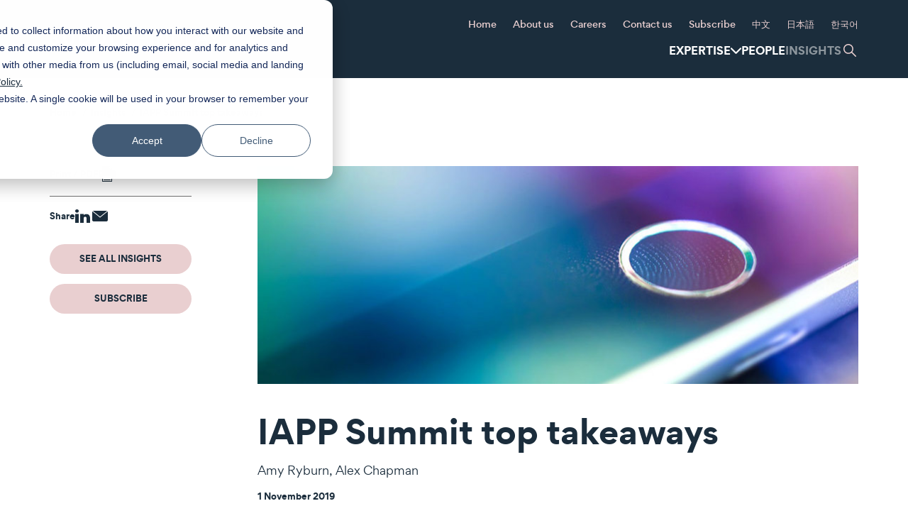

--- FILE ---
content_type: text/html; charset=utf-8
request_url: https://www.buddlefindlay.com/insights/iapp-summit-top-takeaways/
body_size: 17745
content:

<!doctype html>
<html lang="en">
<head>
    <meta charset="utf-8">
    
    <meta name="format-detection" content="telephone=no" />
    <meta name="viewport" content="width=device-width, initial-scale=1" />
    <meta http-equiv="X-UA-Compatible" content="IE=edge" />
    <title>IAPP Summit top takeaways </title>
        <meta name="description" content="Earlier this week, Alex Chapman of Buddle Findlay&#x27;s TMT team attended the first International Association of Privacy Professionals Australia and New Zealand summit in Sydney.  " />
    <meta name="author" content="Buddle Findlay" />
    <meta name="date_created" content="2019-10-31 22:27:26" />
    <meta property="og:url" content="https://www.buddlefindlay.com/insights/iapp-summit-top-takeaways/" />
    <meta property="og:title" content="IAPP Summit top takeaways " />
    <meta property="og:type" content="website" />
    <meta property="og:description" content="Earlier this week, Alex Chapman of Buddle Findlay&#x27;s TMT team attended the first International Association of Privacy Professionals Australia and New Zealand summit in Sydney.  " />
    <meta property="og:image" content="https://www.buddlefindlay.com/media/5294/privacy-and-data.jpg" />
    <meta property="og:locale" content="en-US" />
    <meta name="twitter:site" content="@BuddleFindlay">
    <meta name="twitter:card" content="summary_large_image">
    <meta name="twitter:title" content="IAPP Summit top takeaways ">
    <meta name="twitter:description" content="Earlier this week, Alex Chapman of Buddle Findlay&#x27;s TMT team attended the first International Association of Privacy Professionals Australia and New Zealand summit in Sydney.  ">
    <meta name="twitter:url" content="https://www.buddlefindlay.com/insights/iapp-summit-top-takeaways/">
    <meta name="twitter:image" content="https://www.buddlefindlay.com/media/5294/privacy-and-data.jpg">
    <link rel="canonical" href="https://www.buddlefindlay.com/insights/iapp-summit-top-takeaways/" nonce="jExur2L9Di&#x2B;1fgvtfLYzLw==">


    

    <link rel="apple-touch-icon" href="/content/images/favicon/apple-icon-180x180.png" nonce="jExur2L9Di&#x2B;1fgvtfLYzLw==" />
    <link rel="icon" type="image/png" sizes="180x180" href="/content/images/favicon/apple-icon-180x180.png" nonce="jExur2L9Di&#x2B;1fgvtfLYzLw==" />
    <link rel="icon" type="image/png" sizes="32x32" href="/content/images/favicon/favicon-32x32.png" nonce="jExur2L9Di&#x2B;1fgvtfLYzLw==" />
    <link rel="icon" type="image/png" sizes="16x16" href="/content/images/favicon/favicon-16x16.png" nonce="jExur2L9Di&#x2B;1fgvtfLYzLw==" />

    <link href="/sb/buddle-findlay-css.css.v639053750466410474" rel="stylesheet" />
    <link href="/sb/print-css.css.v639053750466410474" media="print" rel="stylesheet" />

    
    
    <meta name="twitter:card" content="summary">
    <meta name="twitter:site" content="https://www.buddlefindlay.com">

        <script type="application/ld+json" nonce="jExur2L9Di&#x2B;1fgvtfLYzLw==">
            { "@context" : "http://schema.org",
            "@type" : "Organization",
            "name" : "Buddle Findlay",
            "url" : "https://www.buddlefindlay.com",
            "sameAs" : ["https://twitter.com/BuddleFindlay",
            "https://www.linkedin.com/company/buddle-findlay/",
            "https://www.instagram.com/buddle_findlay/"]
            }
        </script>
</head>
<body class="">

            <noscript>
            <iframe src="//www.googletagmanager.com/ns.html?id=GTM-MJJR8T" height="0" width="0" style="display:none;visibility:hidden"></iframe>
        </noscript>
        <script nonce="jExur2L9Di+1fgvtfLYzLw==">
            (function (w, d, s, l, i) {
                w[l] = w[l] || []; w[l].push({
                    'gtm.start':
                        new Date().getTime(), event: 'gtm.js'
                }); var f = d.getElementsByTagName(s)[0],
                    j = d.createElement(s), dl = l != 'dataLayer' ? '&l=' + l : ''; j.async = true; j.src =
                        '//www.googletagmanager.com/gtm.js?id=' + i + dl; f.parentNode.insertBefore(j, f);
            })(window, document, 'script', 'dataLayer', 'GTM-MJJR8T');
        </script>

    <div id="main-div">

        
<header id="header-container" class="header-container">
	<div id="header" class="container">
		<div class="row">
			<div class="col-md-12">
				<button class="menu-button js-trigger-mobile-nav">
					<span class="screen-reader-text">Menu</span>
					<span class="burger-icon"></span>
				</button>
				<div class="top-nav">
					<a href="/" class="header-logo">
						<img src="/content/images/assets/buddlefindlay-logo-horizontal-white.svg" alt="Buddle Findlay" width="240">
					</a>
					<div class="small-nav-container">
						<div class="small-nav-container__inner">
							<ul class="small-nav">
								<li class="small-nav__item">
									<a href="/" class="small-nav__link">Home</a>
								</li>
										<li class="False small-nav__item">
											<a href="/about-us/" class="small-nav__link">About us</a>
												<div class="small-nav-dropdown">
													<ul class="small-nav-dropdown__list">
																<li class="small-nav-dropdown__item">
																	<a href="/about-us/#our-approach" class="small-nav-dropdown__link">Our approach</a>
																</li>
																<li class="small-nav-dropdown__item">
																	<a href="/about-us/#information-for-clients" class="small-nav-dropdown__link">Information for clients</a>
																</li>
																<li class="small-nav-dropdown__item">
																	<a href="/about-us/#governance" class="small-nav-dropdown__link">Governance</a>
																</li>
																<li class="small-nav-dropdown__item">
																	<a href="/about-us/#senior-leadership-and-management-team" class="small-nav-dropdown__link">Senior leadership and management team</a>
																</li>
																<li class="small-nav-dropdown__item">
																	<a href="/about-us/#to-tatou-tiakitanga-ours-to-care-for-all" class="small-nav-dropdown__link">T&#x14D; T&#x101;tou Tiakitanga | Ours to care for all</a>
																</li>
																<li class="small-nav-dropdown__item">
																	<a href="/about-us/#diversity-and-inclusion" class="small-nav-dropdown__link">Diversity and inclusion</a>
																</li>
																<li class="small-nav-dropdown__item">
																	<a href="/about-us/#hikitia-cultural-capabilities" class="small-nav-dropdown__link">Hikitia | Cultural capabilities</a>
																</li>
																<li class="small-nav-dropdown__item">
																	<a href="/about-us/#te-hapori-our-community" class="small-nav-dropdown__link">Te Hapori | Our community</a>
																</li>
																<li class="small-nav-dropdown__item">
																	<a href="/about-us/#te-taiao-environment-and-sustainability" class="small-nav-dropdown__link">Te Taiao | Environment and sustainability</a>
																</li>
													</ul>
												</div>
										</li>
										<li class="False small-nav__item">
											<a href="/careers/" class="small-nav__link">Careers</a>
										</li>
										<li class="False small-nav__item">
											<a href="/contact-us/" class="small-nav__link">Contact us</a>
										</li>
										<li class="False small-nav__item">
											<a href="/subscribe/" class="small-nav__link">Subscribe</a>
										</li>
										<li class="False small-nav__item">
											<a href="/&#x4E2D;&#x6587;/" class="small-nav__link">&#x4E2D;&#x6587;</a>
										</li>
										<li class="False small-nav__item">
											<a href="/&#x65E5;&#x672C;&#x8A9E;/" class="small-nav__link">&#x65E5;&#x672C;&#x8A9E;</a>
										</li>
										<li class="False small-nav__item">
											<a href="/&#xD55C;&#xAD6D;&#xC5B4;/" class="small-nav__link">&#xD55C;&#xAD6D;&#xC5B4;</a>
										</li>
							</ul>
							<div class="main-nav-wrapper">
								<ul class="main-nav">
										<li class="main-nav__item ">
											<div class="inner-wrapper">
												<a href="#" class="main-nav__link main-nav__link--has-subnav">Expertise</a>

												<div class="sub-nav">
													<div class="sub-nav__inner">
														<div class="container">
															<div class="row hidden-xs hidden-sm">
																<div class="col-sm-12 col-md-12">
																	<h2 class="h4 header--underline">Sector / Expertise </h2>
																</div>
															</div>

																<div class="row">
																		<div class="col-sm-12 col-md-4">
																				<ul class="sub-nav__list">
																							<li class="sub-nav__list-item">
																									<div class="sub-nav__list-item-wrapper">
																										<a href="/expertise/agribusiness-horticulture-and-forestry/" class="sub-nav__link">
																											Agribusiness, horticulture and forestry
																										</a>
																										<button class="sub-nav__button js-toggle-subnav">
																											<span class="sr-only">Toggle sub menu</span>
																										</button>
																									</div>
																									<ul class="sub-nav-dropdown">
																											<li class="sub-nav-dropdown__item">
																												<a href="/expertise/irrigation/" class="sub-nav-dropdown__link">
																													Irrigation
																												</a>
																											</li>
																									</ul>
																							</li>
																							<li class="sub-nav__list-item">
																									<a href="/expertise/asia-business/" class="sub-nav__link">
																										Asia business
																									</a>
																							</li>
																							<li class="sub-nav__list-item">
																									<div class="sub-nav__list-item-wrapper">
																										<a href="/expertise/banking-and-financial-services/" class="sub-nav__link">
																											Banking and financial services
																										</a>
																										<button class="sub-nav__button js-toggle-subnav">
																											<span class="sr-only">Toggle sub menu</span>
																										</button>
																									</div>
																									<ul class="sub-nav-dropdown">
																											<li class="sub-nav-dropdown__item">
																												<a href="/expertise/aml-cft/" class="sub-nav-dropdown__link">
																													AML / CFT
																												</a>
																											</li>
																											<li class="sub-nav-dropdown__item">
																												<a href="/expertise/corporate-trustees/" class="sub-nav-dropdown__link">
																													Corporate trustees
																												</a>
																											</li>
																											<li class="sub-nav-dropdown__item">
																												<a href="/expertise/financial-services-regulation/" class="sub-nav-dropdown__link">
																													Financial services regulation
																												</a>
																											</li>
																											<li class="sub-nav-dropdown__item">
																												<a href="/expertise/funds-management/" class="sub-nav-dropdown__link">
																													Funds management
																												</a>
																											</li>
																											<li class="sub-nav-dropdown__item">
																												<a href="/expertise/leveraged-and-acquisition-finance/" class="sub-nav-dropdown__link">
																													Leveraged and acquisition finance
																												</a>
																											</li>
																											<li class="sub-nav-dropdown__item">
																												<a href="/expertise/payments/" class="sub-nav-dropdown__link">
																													Payments
																												</a>
																											</li>
																											<li class="sub-nav-dropdown__item">
																												<a href="/expertise/project-and-infrastructure-financingppp/" class="sub-nav-dropdown__link">
																													Project and infrastructure financing/PPP
																												</a>
																											</li>
																											<li class="sub-nav-dropdown__item">
																												<a href="/expertise/property-finance/" class="sub-nav-dropdown__link">
																													Property finance
																												</a>
																											</li>
																											<li class="sub-nav-dropdown__item">
																												<a href="/expertise/restructuring-and-insolvency/" class="sub-nav-dropdown__link">
																													Restructuring and insolvency
																												</a>
																											</li>
																											<li class="sub-nav-dropdown__item">
																												<a href="/expertise/securitisation-and-receivables-financing/" class="sub-nav-dropdown__link">
																													Securitisation and receivables financing
																												</a>
																											</li>
																											<li class="sub-nav-dropdown__item">
																												<a href="/expertise/structured-finance/" class="sub-nav-dropdown__link">
																													Structured finance
																												</a>
																											</li>
																									</ul>
																							</li>
																							<li class="sub-nav__list-item">
																									<a href="/expertise/biotechnology-and-therapeutic-products/" class="sub-nav__link">
																										Biotechnology and therapeutic products
																									</a>
																							</li>
																							<li class="sub-nav__list-item">
																									<a href="/expertise/climate-change-and-sustainability/" class="sub-nav__link">
																										Climate change and sustainability
																									</a>
																							</li>
																							<li class="sub-nav__list-item">
																									<a href="/expertise/commercial-litigation-and-dispute-resolution/" class="sub-nav__link">
																										Commercial litigation and dispute resolution
																									</a>
																							</li>
																							<li class="sub-nav__list-item">
																									<div class="sub-nav__list-item-wrapper">
																										<a href="/expertise/competition-and-antitrust/" class="sub-nav__link">
																											Competition and antitrust
																										</a>
																										<button class="sub-nav__button js-toggle-subnav">
																											<span class="sr-only">Toggle sub menu</span>
																										</button>
																									</div>
																									<ul class="sub-nav-dropdown">
																											<li class="sub-nav-dropdown__item">
																												<a href="/expertise/fair-trading-and-consumer-law/" class="sub-nav-dropdown__link">
																													Fair trading and consumer law
																												</a>
																											</li>
																									</ul>
																							</li>
																							<li class="sub-nav__list-item">
																									<a href="/expertise/construction-and-projects/" class="sub-nav__link">
																										Construction and projects
																									</a>
																							</li>
																							<li class="sub-nav__list-item">
																									<div class="sub-nav__list-item-wrapper">
																										<a href="/expertise/corporate-and-commercial/" class="sub-nav__link">
																											Corporate and commercial
																										</a>
																										<button class="sub-nav__button js-toggle-subnav">
																											<span class="sr-only">Toggle sub menu</span>
																										</button>
																									</div>
																									<ul class="sub-nav-dropdown">
																											<li class="sub-nav-dropdown__item">
																												<a href="/expertise/capital-markets/" class="sub-nav-dropdown__link">
																													Capital markets
																												</a>
																											</li>
																											<li class="sub-nav-dropdown__item">
																												<a href="/expertise/cooperatives/" class="sub-nav-dropdown__link">
																													Cooperatives
																												</a>
																											</li>
																											<li class="sub-nav-dropdown__item">
																												<a href="/expertise/corporate-governance/" class="sub-nav-dropdown__link">
																													Corporate governance
																												</a>
																											</li>
																											<li class="sub-nav-dropdown__item">
																												<a href="/expertise/early-stage-and-high-growth-companies/" class="sub-nav-dropdown__link">
																													Early stage and high growth companies
																												</a>
																											</li>
																											<li class="sub-nav-dropdown__item">
																												<a href="/expertise/franchising/" class="sub-nav-dropdown__link">
																													Franchising
																												</a>
																											</li>
																											<li class="sub-nav-dropdown__item">
																												<a href="/expertise/joint-ventures-and-limited-partnerships/" class="sub-nav-dropdown__link">
																													Joint ventures and limited partnerships
																												</a>
																											</li>
																											<li class="sub-nav-dropdown__item">
																												<a href="/expertise/mergers-and-acquisitions/" class="sub-nav-dropdown__link">
																													Mergers and acquisitions
																												</a>
																											</li>
																											<li class="sub-nav-dropdown__item">
																												<a href="/expertise/overseas-investment/" class="sub-nav-dropdown__link">
																													Overseas investment
																												</a>
																											</li>
																											<li class="sub-nav-dropdown__item">
																												<a href="/expertise/private-equity/" class="sub-nav-dropdown__link">
																													Private equity
																												</a>
																											</li>
																											<li class="sub-nav-dropdown__item">
																												<a href="/expertise/takeovers/" class="sub-nav-dropdown__link">
																													Takeovers
																												</a>
																											</li>
																									</ul>
																							</li>
																				</ul>
																		</div>
																		<div class="col-sm-12 col-md-4">
																				<ul class="sub-nav__list">
																							<li class="sub-nav__list-item">
																									<a href="/expertise/education/" class="sub-nav__link">
																										Education
																									</a>
																							</li>
																							<li class="sub-nav__list-item">
																									<div class="sub-nav__list-item-wrapper">
																										<a href="/expertise/employment/" class="sub-nav__link">
																											Employment
																										</a>
																										<button class="sub-nav__button js-toggle-subnav">
																											<span class="sr-only">Toggle sub menu</span>
																										</button>
																									</div>
																									<ul class="sub-nav-dropdown">
																											<li class="sub-nav-dropdown__item">
																												<a href="/expertise/health-and-safety/" class="sub-nav-dropdown__link">
																													Health and safety
																												</a>
																											</li>
																									</ul>
																							</li>
																							<li class="sub-nav__list-item">
																									<a href="/expertise/energy-and-renewables/" class="sub-nav__link">
																										Energy and renewables
																									</a>
																							</li>
																							<li class="sub-nav__list-item">
																									<div class="sub-nav__list-item-wrapper">
																										<a href="/expertise/environment-and-resource-management/" class="sub-nav__link">
																											Environment and resource management
																										</a>
																										<button class="sub-nav__button js-toggle-subnav">
																											<span class="sr-only">Toggle sub menu</span>
																										</button>
																									</div>
																									<ul class="sub-nav-dropdown">
																											<li class="sub-nav-dropdown__item">
																												<a href="/expertise/climate-change-and-sustainability/" class="sub-nav-dropdown__link">
																													Climate change and sustainability
																												</a>
																											</li>
																											<li class="sub-nav-dropdown__item">
																												<a href="/expertise/conservation-law/" class="sub-nav-dropdown__link">
																													Conservation law
																												</a>
																											</li>
																											<li class="sub-nav-dropdown__item">
																												<a href="/expertise/fisheries-and-aquaculture/" class="sub-nav-dropdown__link">
																													Fisheries and aquaculture
																												</a>
																											</li>
																											<li class="sub-nav-dropdown__item">
																												<a href="/expertise/minerals-and-petroleum/" class="sub-nav-dropdown__link">
																													Minerals and petroleum
																												</a>
																											</li>
																											<li class="sub-nav-dropdown__item">
																												<a href="/expertise/water-and-wastewater/" class="sub-nav-dropdown__link">
																													Water and wastewater
																												</a>
																											</li>
																									</ul>
																							</li>
																							<li class="sub-nav__list-item">
																									<a href="/expertise/health/" class="sub-nav__link">
																										Health
																									</a>
																							</li>
																							<li class="sub-nav__list-item">
																									<a href="/expertise/food-and-beverage/" class="sub-nav__link">
																										Food and beverage
																									</a>
																							</li>
																							<li class="sub-nav__list-item">
																									<div class="sub-nav__list-item-wrapper">
																										<a href="/expertise/intellectual-property/" class="sub-nav__link">
																											Intellectual property
																										</a>
																										<button class="sub-nav__button js-toggle-subnav">
																											<span class="sr-only">Toggle sub menu</span>
																										</button>
																									</div>
																									<ul class="sub-nav-dropdown">
																											<li class="sub-nav-dropdown__item">
																												<a href="/expertise/trade-marks/" class="sub-nav-dropdown__link">
																													Trade marks
																												</a>
																											</li>
																									</ul>
																							</li>
																							<li class="sub-nav__list-item">
																									<a href="/expertise/infrastructure/" class="sub-nav__link">
																										Infrastructure
																									</a>
																							</li>
																							<li class="sub-nav__list-item">
																									<a href="/expertise/international-connections/" class="sub-nav__link">
																										International connections
																									</a>
																							</li>
																				</ul>
																		</div>
																		<div class="col-sm-12 col-md-4">
																				<ul class="sub-nav__list">
																							<li class="sub-nav__list-item">
																									<div class="sub-nav__list-item-wrapper">
																										<a href="/expertise/local-government/" class="sub-nav__link">
																											Local government
																										</a>
																										<button class="sub-nav__button js-toggle-subnav">
																											<span class="sr-only">Toggle sub menu</span>
																										</button>
																									</div>
																									<ul class="sub-nav-dropdown">
																											<li class="sub-nav-dropdown__item">
																												<a href="/expertise/local-water-done-well/" class="sub-nav-dropdown__link">
																													Local Water Done Well
																												</a>
																											</li>
																									</ul>
																							</li>
																							<li class="sub-nav__list-item">
																									<a href="/expertise/maori-law/" class="sub-nav__link">
																										M&#x101;ori law
																									</a>
																							</li>
																							<li class="sub-nav__list-item">
																									<a href="/expertise/privacy-and-cyber-security/" class="sub-nav__link">
																										Privacy and cyber security
																									</a>
																							</li>
																							<li class="sub-nav__list-item">
																									<a href="/expertise/private-wealth/" class="sub-nav__link">
																										Private wealth
																									</a>
																							</li>
																							<li class="sub-nav__list-item">
																									<a href="/expertise/property/" class="sub-nav__link">
																										Property
																									</a>
																							</li>
																							<li class="sub-nav__list-item">
																									<div class="sub-nav__list-item-wrapper">
																										<a href="/expertise/public-law-and-regulation/" class="sub-nav__link">
																											Public law and regulation
																										</a>
																										<button class="sub-nav__button js-toggle-subnav">
																											<span class="sr-only">Toggle sub menu</span>
																										</button>
																									</div>
																									<ul class="sub-nav-dropdown">
																											<li class="sub-nav-dropdown__item">
																												<a href="/expertise/government/" class="sub-nav-dropdown__link">
																													Government
																												</a>
																											</li>
																											<li class="sub-nav-dropdown__item">
																												<a href="/expertise/government-procurement-contracting-and-funding-arrangements/" class="sub-nav-dropdown__link">
																													Government procurement, contracting and funding arrangements
																												</a>
																											</li>
																											<li class="sub-nav-dropdown__item">
																												<a href="/expertise/official-information/" class="sub-nav-dropdown__link">
																													Official information
																												</a>
																											</li>
																											<li class="sub-nav-dropdown__item">
																												<a href="/expertise/royal-commissions-of-inquiry/" class="sub-nav-dropdown__link">
																													Royal Commissions of Inquiry
																												</a>
																											</li>
																									</ul>
																							</li>
																							<li class="sub-nav__list-item">
																									<a href="/expertise/tax/" class="sub-nav__link">
																										Tax
																									</a>
																							</li>
																							<li class="sub-nav__list-item">
																									<div class="sub-nav__list-item-wrapper">
																										<a href="/expertise/technology-media-and-telecommunications/" class="sub-nav__link">
																											Technology, media and telecommunications
																										</a>
																										<button class="sub-nav__button js-toggle-subnav">
																											<span class="sr-only">Toggle sub menu</span>
																										</button>
																									</div>
																									<ul class="sub-nav-dropdown">
																											<li class="sub-nav-dropdown__item">
																												<a href="/expertise/entertainment-media-film-and-television/" class="sub-nav-dropdown__link">
																													Entertainment, media, film and television
																												</a>
																											</li>
																											<li class="sub-nav-dropdown__item">
																												<a href="/expertise/radio-spectrum-and-telecommunications/" class="sub-nav-dropdown__link">
																													Radio spectrum and telecommunications
																												</a>
																											</li>
																									</ul>
																							</li>
																							<li class="sub-nav__list-item">
																									<a href="/expertise/transport/" class="sub-nav__link">
																										Transport
																									</a>
																							</li>
																				</ul>
																		</div>
																		<div class="col-sm-12 col-md-4">
																				<ul class="sub-nav__list">
																				</ul>
																		</div>
																</div>
														</div>
													</div>
												</div>
											</div>
										</li>

									<li class="main-nav__item ">
										<div class="inner-wrapper">
											<a href="/people/" class="main-nav__link">People</a>
										</div>
									</li>

									<li class="main-nav__item selected">
										<div class="inner-wrapper">
											<a href="/insights/" class="main-nav__link">Insights</a>
										</div>
									</li>

									<li class="main-nav__item main-nav__item--search">
										<button role="button" class="main-nav__search-toggle">
											<img src="/content/images/assets/icons/icon-search.svg" alt="" class="main-nav__search-toggle--icon-search">
											<img src="/content/images/assets/icons/icon-close-pink.svg" alt="" class="main-nav__search-toggle--icon-close">
											<span class="screen-reader-text">Toggle search form</span>
										</button>
										<div class="main-search-wrapper">
											<form class="mainSiteSearch main-search" action="/search" method="get">
												<input type="text" placeholder="What can we help you with?" title="Search" name="s" class="siteSearch main-search__input" autocomplete="off"/>
												<button class="main-search__button" disabled="disabled">
													<span class="screen-reader-text">Submit Search</span>
												</button>
												<div class="search-dropdown"></div>
											</form>
										</div>
									</li>
								</ul>
							</div>
							<form class="mainSiteSearch main-search main-search--mobile" action="/search" method="get">
								<input type="text" placeholder="What can we help you with?" title="Search" name="s" class="siteSearch main-search__input" autocomplete="off" />
								<button class="main-search__button" disabled="disabled">
									<span class="screen-reader-text">Submit Search</span>
								</button>
								<div class="search-dropdown"></div>
							</form>
						</div>
					</div>
				</div>
			</div>
		</div>
	</div>
</header>


        
<main>
    <div id="content-container">
        <div class="insight article">
            <div id="content" class="container">
                    <div class="row breadcrumbs">
        <div class="col-sm-12">
            <ul class="breadcrumbs__list">
                    <li class="breadcrumbs__list-item">
                        <a href="/" class="breadcrumbs__link">Home</a>
                    </li>
                    <li class="breadcrumbs__list-item">
                        <a href="/insights/" class="breadcrumbs__link">Insights</a>
                    </li>
                <li class="breadcrumbs__list-item">
                    <a href="/insights/iapp-summit-top-takeaways/" class="breadcrumbs__link">IAPP Summit top takeaways</a>
                </li>
            </ul>
        </div>
    </div>

                <div class="block">
                    <div class="row">
                        <div class="col-sm-12 col-md-9 article-main">
                            <div class="row">

                                    <div class="col-sm-12 insight-banner-image print-hide">
                                        <img src="/media/5294/privacy-and-data.jpg?rmode=pad&amp;width=850&amp;v=1d9053350ba5500" alt="Privacy And Data" />
                                    </div>

                                <div class="col-sm-12">
                                	<div class="insight-print-logo">
                                		<img src="/content/images/assets/buddlefindlay-logo-horizontal-white.svg" alt="Buddle Findlay" width="200">
                                	</div>
                                    <div class="insight-header">
                                        <h1 class="h2">IAPP Summit top takeaways</h1>
                                            <div class="name-links">
<a href='/people/amy-ryburn/'>Amy Ryburn</a><span>,&nbsp;</span><a href='/people/alex-chapman/'>Alex Chapman</a>                                            </div>

                                        
	<p class="date">
		1 November 2019
	</p>

                                    </div>
                                    <div class="article-body">
                                    	    <div class="insight-print-banner-image">
                                    	        <img src="/media/5294/privacy-and-data.jpg?rmode=pad&amp;width=1170&amp;v=1d9053350ba5500" alt="Privacy And Data" />
                                    	    </div>

                                                    <div class="block">
                                                        <a name="section_10992"></a>
                                                        <div class="block">
                                                            <p>Earlier this week, <a href="/people/alex-chapman/" title="Alex Chapman">Alex Chapman</a> of Buddle Findlay's <a href="/expertise/technology-media-and-telecommunications/" title="Technology, media &amp; telecommunications">TMT team</a> attended the first International Association of Privacy Professionals Australia and New Zealand summit in Sydney.  The conference included a number of interesting speakers who touched on a range of privacy and data issues.  Alex's 'top takeaways' are set out below:   </p>
<h5>Duty of care </h5>
<p>There was some discussion about how culpable agencies (in particular, online platforms) should be for the harm caused through use of their services.  Of particular note, the New Zealand Privacy Commissioner (Commissioner) made a thought provoking speech regarding agencies' broader responsibilities in respect of the harm they cause.   While the Commissioner acknowledged that agencies already have responsibilities in relation to the data that they hold and are subject to various regulations (both internationally and domestically), he suggested that this may be insufficient to address the potential harms that agencies' services and products may cause.  In this context, the Commissioner proposed that agencies should, at the very least, be subject to an overarching duty of care to ensure that they are liable for the harm that they cause.  What this duty of care may look like or how it could be enforced remains to be seen; if this duty gains traction and becomes law at any point, then this will be a matter for close review for agencies over the next few years. </p>
<h5>Transparency </h5>
<p>As we've commented on <a href="https://www.buddlefindlay.com/insights/time-to-raise-your-game-privacy-commissioner-signals-tougher-stance/">before</a>, the days of 'click to consent' are over.  The Commissioner has again emphasised that agencies must take reasonable steps to ensure that users are aware of what is happening with their information and that his office will be asking agencies how they were able to form the view that a user was aware of how their personal information was being used.  This may include agencies having to provide evidence of how long it took for a user to click 'accept' to the terms of a privacy policy (so as to identify whether the period of time was actually sufficient for the user to have digested the terms of the privacy policy). </p>
<p>Interestingly, the Commissioner also noted that the idea that transparency is the great 'panacea' for processing personal information seems to ask a lot of consumers, particularly where those consumers are children.  In this regard, the Commissioner suggested that agencies' obligations to ensure that their policies are transparent and clear for children (as required in the Privacy Bill) will be a 'trojan horse' for ensuring that privacy policies are transparent and clear for all consumers. </p>
<p>In our view, agencies should be on notice that the Commissioner expects them to explain in meaningful ways how their personal information is being used.  Ahead of the Privacy Bill coming into effect, agencies should start thinking about whether their privacy policies and data collection processes will allow them to demonstrate that their users were informed about how their personal information will be used. </p>
<h5>The new Privacy Act is on its way</h5>
<p>After a long wait, the Privacy Bill 2018 is now expected to be in force in July 2020.  Agencies should start considering now the implications of the Privacy Bill to ensure that they are ready to meet the new requirements.  In particular, agencies should consider:</p>
<ul>
<li>Whether they have processes in place to satisfy the mandatory notification obligations for privacy breaches where it is reasonable to believe that the relevant breach has caused serious harm or is likely to do so</li>
<li>The extent to which any cross-border transfers of personal information satisfy the requirements of the new Information Privacy Principle 12.</li>
</ul>
<p>Agencies should also be aware that the new Privacy Act will apply to agencies located off-shore where that agency is "carrying on business in New Zealand", regardless of where the relevant information is collected or held and whether or not the agency has a physical presence in New Zealand, charges monetary payment, or makes a profit from its business in New Zealand.  In our view, the scope of "carrying on business in New Zealand" is very broad and it will be interesting to see how this extra-territoriality reach is applied in practice. </p>
<h5>Consumer rights in action</h5>
<p>While the use of personal information is traditionally the domain of privacy regulators, there was some discussion about the scope for other regulators to exercise their rights to ensure that consumer's personal information is not used in misleading or deceptive ways (for example, see the <a rel="noopener" href="https://www.accc.gov.au/media-release/google-allegedly-misled-consumers-on-collection-and-use-of-location-data" target="_blank">recent ACCC action against Google</a>).  The Commissioner himself noted that data protection laws alone may not be enough to combat the potential harms and queried whether we need more agile consumer protection mechanisms to allow privacy regulators to work together with consumer safety regulators.   In New Zealand, it seems that there is already some scope for the Commerce Commission to be able to take action under the Fair Trading Act 1986 in respect of misleading or deceptive conduct and it will be interesting to see how or whether this plays out here in respect of the use of personal information.</p>

                                                        </div>
                                                    </div>

                                    </div>
                                </div>

                            </div>
                        </div>
                        <div class="sidebar col-sm-12 col-md-3">
                            <div class="article-icons">
                            	<ul class="article-icons__print-list">
                            			<li class="article-icons__print-item printer">
	                            		    <a href="javascript:window.print()" class="article-icons__print-link">
                                                <span class="label">Print / PDF</span>
	                            		    	<div class="article-icons__print-image printer">
		                            		        <svg role="presentation" width="24px" height="22px" viewBox="0 0 24 22" version="1.1" xmlns="https://www.w3.org/2000/svg" xmlns:xlink="https://www.w3.org/1999/xlink">
		                            		            <g stroke="none" stroke-width="1" fill="none" fill-rule="evenodd">
		                            		                <g transform="translate(-788.000000, -1821.000000)" fill="#E9CFD0">
		                            		                    <g id="icon-/-actionable-hover-Print" transform="translate(788.000000, 1821.000000)">
		                            		                        <g id="Print">
		                            		                            <path d="M3.5,9 C3.224,9 3,9.225 3,9.5 C3,9.775 3.224,10 3.5,10 C3.775,10 4,9.775 4,9.5 C4,9.225 3.775,9 3.5,9" id="Fill-281"></path>
		                            		                            <path d="M18,21 L6,21 L6,14 L18,14 L18,21 Z M3.5,11 C2.673,11 2,10.327 2,9.5 C2,8.673 2.673,8 3.5,8 C4.326,8 5,8.673 5,9.5 C5,10.327 4.326,11 3.5,11 L3.5,11 Z M21.5,6 L2.5,6 C1.121,6 0,7.122 0,8.5 L0,14.5 C0,15.878 1.121,17 2.5,17 L5,17 L5,21.5 C5,21.776 5.224,22 5.5,22 L18.5,22 C18.775,22 19,21.776 19,21.5 L19,17 L21.5,17 C22.878,17 24,15.878 24,14.5 L24,8.5 C24,7.122 22.878,6 21.5,6 L21.5,6 Z" id="Fill-283"></path>
		                            		                            <path d="M15.5,0.5 L18.5,3.5 L15.5,3.5 L15.5,0.5 Z M5.5,5 L18.5,5 C18.775,5 19,4.776 19,4.5 L19,3.5 C19,3.367 18.947,3.24 18.853,3.146 L15.853,0.146 C15.76,0.053 15.633,0 15.5,0 L5.5,0 C5.224,0 5,0.224 5,0.5 L5,4.5 C5,4.776 5.224,5 5.5,5 L5.5,5 Z" id="Fill-285"></path>
		                            		                            <path d="M7.5,16 L16.5,16 C16.775,16 17,15.776 17,15.5 C17,15.224 16.775,15 16.5,15 L7.5,15 C7.224,15 7,15.224 7,15.5 C7,15.776 7.224,16 7.5,16" id="Fill-286"></path>
		                            		                            <path d="M7.5,18 L16.5,18 C16.775,18 17,17.776 17,17.5 C17,17.224 16.775,17 16.5,17 L7.5,17 C7.224,17 7,17.224 7,17.5 C7,17.776 7.224,18 7.5,18" id="Fill-287"></path>
		                            		                            <path d="M7.5,20 L16.5,20 C16.775,20 17,19.776 17,19.5 C17,19.224 16.775,19 16.5,19 L7.5,19 C7.224,19 7,19.224 7,19.5 C7,19.776 7.224,20 7.5,20" id="Fill-288"></path>
		                            		                        </g>
		                            		                    </g>
		                            		                </g>
		                            		            </g>
		                            		        </svg>
		                            		    </div>
	                            		    </a>
                            		    </li>
                            	</ul>
                                    <ul class="article-icons__share-list">
                                    	<li class="article-icons__share-item">
                                    		<span class="label">Share</span>
                                    	</li>
                                        <li class="article-icons__share-item linkedin">
                                            <a href="https://www.linkedin.com/shareArticle?mini=true&url=https%3a%2f%2fwww.buddlefindlay.com%2finsights%2fiapp-summit-top-takeaways%2f&title=IAPP Summit top takeaways" target="_blank" rel="noreferrer">
                                                <svg role="presentation" width="21px" height="19px" viewBox="0 0 21 19" version="1.1" xmlns="https://www.w3.org/2000/svg" xmlns:xlink="https://www.w3.org/1999/xlink">
                                                    <g stroke="none" stroke-width="1" fill="none" fill-rule="evenodd">
                                                        <g transform="translate(-959.000000, -1820.000000)" fill="#E9CFD0">
                                                            <g id="LinkedIn" transform="translate(959.000000, 1820.000000)">
                                                                <path d="M14.0089884,10.4040115 C12.9054073,10.4040115 12.0115566,11.2597899 12.0115566,12.3142311 L12.0115566,19 L7.01797689,19 C7.01797689,19 7.07690113,7.53868195 7.01797689,6.58357211 L12.0115566,6.58357211 L12.0115566,8.00191022 C12.0115566,8.00191022 13.5575688,6.62368672 15.9454986,6.62368672 C18.9026965,6.62368672 21,8.67048711 21,12.6446991 L21,19 L16.0064203,19 L16.0064203,12.3142311 C16.0064203,11.2597899 15.1125696,10.4040115 14.0089884,10.4040115 L14.0089884,10.4040115 Z M2.51376801,4.67335244 L2.48480525,4.67335244 C0.97574547,4.67335244 0,3.54441261 0,2.30372493 C0,1.03438395 1.00570695,0 2.54372949,0 C4.08275075,0 5.02853474,1.0678128 5.05849622,2.33715377 C5.05849622,3.57879656 4.08275075,4.67335244 2.51376801,4.67335244 L2.51376801,4.67335244 Z M5.02054501,19 L0.0269653303,19 L0.0269653303,6.58357211 L5.02054501,6.58357211 L5.02054501,19 Z"></path>
                                                            </g>
                                                        </g>
                                                    </g>
                                                </svg>
                                                <span class="label">&nbsp;</span>
                                                <span class="screen-reader-text">Share via LinkedIn</span>
                                            </a>
                                        </li>
                                        <li class="article-icons__share-item email">
                                            <a href="mailto:?body=https%3a%2f%2fwww.buddlefindlay.com%2finsights%2fiapp-summit-top-takeaways%2f">
                                                <svg role="presentation" width="22px" height="15px" viewBox="0 0 22 15" version="1.1" xmlns="https://www.w3.org/2000/svg" xmlns:xlink="https://www.w3.org/1999/xlink"fill="#E9CFD0">
                                                    <g stroke="none" stroke-width="1" fill="none" fill-rule="evenodd">
                                                        <g transform="translate(-873.000000, -1826.000000)" >
                                                            <g id="icon-/-actionable-hover-Email" transform="translate(873.000000, 1826.000000)">
                                                                <g id="Email">
                                                                    <path d="M21.709,0.976 L11.315,9.389 C11.223,9.463 11.111,9.5 11,9.5 C10.889,9.5 10.777,9.463 10.685,9.389 L0.292,0.976 C0.111,1.277 0,1.624 0,2 L0,13 C0,14.103 0.897,15 2,15 L20,15 C21.103,15 22,14.103 22,13 L22,2 C22,1.624 21.889,1.277 21.709,0.976" id="Fill-100"></path>
                                                                    <path d="M20.988,0.272 C20.695,0.103 20.361,0 20,0 L2,0 C1.639,0 1.305,0.103 1.012,0.272 L11,8.357 L20.988,0.272" id="Fill-101"></path>
                                                                </g>
                                                            </g>
                                                        </g>
                                                    </g>
                                                </svg>
                                                <span class="label">&nbsp;</span>
                                                <span class="screen-reader-text">Share via Email</span>
                                            </a>
                                        </li>
                                    </ul>
                            </div>

                            <p><a href="/insights" class="button">See all insights</a></p>

                            <p><a href="/subscribe/" class="button">Subscribe</a></p>


                        </div>
                    </div>
                </div>

                <hr class="print-hide" />

                    <div class="block print-hide">
                        <div class="row related-insights-container">
                            <div class="col-md-12 col-lg-3">
                                <div class="block-title">
                                    <span class="icon icon-lightbulb"></span>
                                    <h2>Related insights</h2>
                                </div>
                            </div>
                            <div class="col-sm-9">
                                <div class="row">
                                    
		
	<div class="col-sm-4 col-md-4">
		<div class="category-block">

			<div class="category-block__label">
						<span class="icon icon-article"></span>
					<span class="label">Article</span>
			</div>

			<h3 class="h4">
				<a href="/insights/time-to-raise-your-game-privacy-commissioner-signals-tougher-stance/">
					&#x201C;Time to raise your game&#x201D; &#x2013; Privacy Commissioner signals tougher stance
				</a>
			</h3>

				<p>The Privacy Commissioner, John Edwards, has told businesses that it&#39;s &quot;time to raise your game&quot; and improve the transparency of their&hellip;</p>

				<p class="date">
					11 October 2019
				</p>

		</div>
	</div>


		
	<div class="col-sm-4 col-md-4">
		<div class="category-block">

			<div class="category-block__label">
						<span class="icon icon-alert"></span>
					<span class="label">Alert</span>
			</div>

			<h3 class="h4">
				<a href="/insights/gdpr-and-cyber-security-in-action/">
					GDPR and cyber security in action
				</a>
			</h3>

				<p>The UK Information Commissioner&#39;s Office (ICO) has announced that it intends to fine British Airways &#163;183.39m for breaching the Europe&hellip;</p>

				<p class="date">
					9 July 2019
				</p>

		</div>
	</div>


		
	<div class="col-sm-4 col-md-4">
		<div class="category-block">

			<div class="category-block__label">
						<span class="icon icon-article"></span>
					<span class="label">Article</span>
			</div>

			<h3 class="h4">
				<a href="/insights/online-platforms-has-the-regulatory-tide-turned/">
					Online platforms - has the regulatory tide turned?
				</a>
			</h3>

				<p>If 10 human years is around 60 dog years, how many &#39;internet years&#39; is that?&#160;
It&#39;s now been more than a decade since the term &#39;Web 2.0&hellip;</p>

				<p class="date">
					21 June 2019
				</p>

		</div>
	</div>



                                </div>
                            </div>
                        </div>
                        <hr />
                    </div>

                    <div class="block print-hide">
                        <div class="row contributors">
                            <div class="col-md-12 col-lg-3">
                                    <div class="block-title">
                                        <span class="icon icon-connection"></span>
                                        <h2>Contributors</h2>
                                    </div>
                            </div>
                            <div class="col-sm-9">
                                <div class="row">
                                        <div class="col-xs-12 col-sm-4 col-md-4">
                                            <div class="member">
                                                    <div class="member__image">
                                                        <a href="/people/amy-ryburn/" tabindex="-1" aria-hidden="true">
                                                            <img src="/media/3878/amy_ryburn.jpg?rmode=crop&amp;width=262&amp;height=252&amp;quality=80&amp;v=1d6f90b706e1f70" alt="Amy Ryburn" />
                                                        </a>
                                                    </div>
                                                <div class="member__content">
                                                    <h2 class="member__name">
                                                        <a href="/people/amy-ryburn/" tabindex="-1" aria-hidden="true">Amy Ryburn</a>
                                                    </h2>
                                                    <p class="member__role">Partner, Wellington</p>
                                                </div>
                                            </div>
                                        </div>
                                        <div class="col-xs-12 col-sm-4 col-md-4">
                                            <div class="member">
                                                    <div class="member__image">
                                                        <a href="/people/alex-chapman/" tabindex="-1" aria-hidden="true">
                                                            <img src="/media/14qixrpc/alex_chapman.jpg?rmode=crop&amp;width=262&amp;height=252&amp;quality=80&amp;v=1db47f22ea11d10" alt="Alex Chapman" />
                                                        </a>
                                                    </div>
                                                <div class="member__content">
                                                    <h2 class="member__name">
                                                        <a href="/people/alex-chapman/" tabindex="-1" aria-hidden="true">Alex Chapman</a>
                                                    </h2>
                                                    <p class="member__role">Special Counsel, Wellington</p>
                                                </div>
                                            </div>
                                        </div>
                                </div>
                            </div>
                        </div>
                    </div>

            </div>
        </div>
    </div>
</main>



        
<button class="back-to-top-button">
	<img src="/content/images/assets/icons/icon-arrow-up.svg" alt="">
	<span class="sr-only">Back to top</span>
</button>

<footer id="footer-container" class="footer">
	<div id="footer" class="container">
			<div class="row">
						<div class="col-xs-12 col-sm-4 col-md-2">
							<div class="block">
								<h2>Auckland</h2>
								<p>HSBC Tower<br>188 Quay Street<br>Auckland 1010</p>
<p>PO Box 1433 <br>Auckland 1140 <br>New Zealand</p>
<p>DX CP24024</p>
<p>P: +64 9 358 2555<br>F: <span><span class="baec5a81-e4d6-4674-97f3-e9220f0136c1" style="white-space: nowrap;">+64 9 358 2055</span></span></p>
							</div>
						</div>
						<div class="col-xs-12 col-sm-4 col-md-2">
							<div class="block">
								<h2>Wellington</h2>
								<p>Aon Centre<br><span>1 Willis Street</span><br><span>Wellington 6011</span></p>
<p><span>PO Box 2694</span><br><span>Wellington 6140</span><br><span>New Zealand</span></p>
<p><span>DX SP20201</span></p>
<p>P: +64&nbsp;<span>4 499 4242</span><br>F: +64&nbsp;<span>4 499 4141</span></p>
							</div>
						</div>
						<div class="col-xs-12 col-sm-4 col-md-2">
							<div class="block">
								<h2>Christchurch</h2>
								<p><span>The Regent<br>33 Cathedral Square</span><br><span>Christchurch 8011<br></span></p>
<p><span>PO Box 322</span><br><span>Christchurch 8140</span><br><span>New Zealand<br></span></p>
<p><span>DX WX11135</span></p>
<p>P: +64&nbsp;<span>3 379 1747</span><br>F: +64&nbsp;<span>3 379 5659<br></span></p>
							</div>
						</div>
						<div class="col-xs-12 col-sm-6 col-md-3 print-hide">
							<div class="block">
								<h2>Get in touch</h2>
								<a href="#enquiry" class="button button--white enquiry cboxElement" data-node="1123">Send an enquiry</a>
							</div>
						</div>
						<div class="col-xs-12 col-sm-6 col-md-3 not-office print-hide">
							<div class="block updates">
								<h2>Stay in touch</h2>
								<ul class="footer-social-links">
									<li>
										<a href="https://www.linkedin.com/company/buddle-findlay" target="_blank" rel="noreferrer">
											<span class="icon icon-linkedin"></span>
											<span class="sr-only">LinkedIn</span>
										</a>
									</li>
									<li>
										<a href="https://www.instagram.com/buddle_findlay/" target="_blank" rel="noreferrer">
											<span class="icon icon-instagram"></span>
											<span class="sr-only">Instagram</span>
										</a>
									</li>
								</ul>
								<p>Get email updates and other correspondence relating to the subject area(s) of interest to you</p>
								<a href="/subscribe/" class="button button--white" data-node="1124">Subscribe to updates</a>
							</div>
						</div>
			</div>
			<div class="row print-hide">
				<div class="col-sm-12">
					<div class="block">
						<ul class="footer-privacy-links">
							<li>
								&copy; Copyright 2026
							</li>
							<li>
								<a href="/terms-of-use">Terms of use</a>
							</li>
							<li>
								<a href="/privacy-policy">Privacy Policy</a>
							</li>
							<li>
								<a href="/anti-money-laundering">AML</a>
							</li>
							<li>
								<a href="/terms-of-engagement/">Terms of engagement</a>
							</li>
							<li>
								<a href="/client-information-security-and-data-protection/">Client information security and data protection</a>
							</li>
						</ul>
					</div>
				</div>
			</div>
	</div>
</footer>


<div style='display: none'>
    <div id="alumniSubscribe" class="lightbox">
        <div class="container">
            <!-- header / intro -->
            <div class="row alumniSubscribeForm">
                <div class="col-sm-11">
                    <div class="block">
                        <h3>BUDDLE FINDLAY ALUMNI</h3>
                        <p>To find out what's happening at Buddle Findlay update your details below.</p>
                        <p>Please be assured that we will not disseminate your details to any third parties and will not send you correspondence to which you have not given express permission.</p>
                    </div>
                </div>
            </div>
            <!-- error(s) container-->
            <div class="row">
                <div class="col-md-12">
                    <div class="alert alert-danger" id="formAlumniSubscribeErrorsWrapper" style="display: none;">
                        <strong>Please address any errors below and try again.</strong>
                        <br />
                        <ul style="padding-top: 10px;" id="formAlumniSubscribeErrors"></ul>
                    </div>
                </div>
            </div>
            <!-- alumni form -->
            <div class="row alumniSubscribeForm">
                <div class="block">
                    <div class="col-sm-12">
<form action="/insights/iapp-summit-top-takeaways/" enctype="multipart/form-data" id="form_alumni_subscribe" method="post">                            <div class="row">
                                <div class=" form-item">
                                    <div class="col-sm-3">
                                        <label for="SubscribeAlumniAction">I would like to<sup>*</sup></label>
                                    </div>
                                    <div class="col-sm-6">
                                        <div class="dropdown">
                                            <select name="Action" id="SubscribeAlumniAction">
                                                <option value="Subscribe">Subscribe</option>
                                                <option value="Update my details">Update my details</option>
                                                <option value="Provide feedback">Provide feedback</option>
                                            </select>
                                        </div>
                                    </div>
                                </div>
                            </div>
                            <div class="row">
                                <div class=" form-item">
                                    <div class="col-xs-12 col-sm-3">
                                        <label for="SubscribeAlumniFirstName">First Name<sup>*</sup></label>
                                    </div>
                                    <div class="col-xs-12 col-sm-6">
                                        <input type="text" name="FirstName" id="SubscribeAlumniFirstName" autocomplete="off" />
                                    </div>
                                </div>
                            </div>
                            <div class="row">
                                <div class=" form-item">
                                    <div class="col-xs-12 col-sm-3">
                                        <label for="SubscribeAlumniLastName">Last Name<sup>*</sup></label>
                                    </div>
                                    <div class="col-xs-12 col-sm-6">
                                        <input type="text" name="LastName" id="SubscribeAlumniLastName" autocomplete="off" />
                                    </div>
                                </div>
                            </div>
                            <div class="row">
                                <div class="form-item">
                                    <div class="col-xs-12 col-sm-3">
                                        <label for="SubscribeAlumniEmail">Email<sup>*</sup></label>
                                    </div>
                                    <div class="col-xs-12 col-sm-6">
                                        <input type="email" name="SubscribeEmail" id="SubscribeAlumniEmail" autocomplete="off" />
                                    </div>
                                </div>
                            </div>
                            <div class="row">
                                <div class="form-item">
                                    <div class="col-xs-12 col-sm-3">
                                        <label for="SubscribeAlumniOrganisation">Currently employed with</label>
                                    </div>
                                    <div class="col-xs-12 col-sm-6">
                                        <input type="text" name="Organisation" id="SubscribeAlumniOrganisation" autocomplete="off" />
                                    </div>
                                </div>
                            </div>
                            <div class="row">
                                <div class="form-item checkbox">
                                    <div class="col-xs-12 col-sm-3">
                                        <label for="SubscribeAlumniJob">Position held</label>
                                    </div>
                                    <div class="col-xs-12 col-sm-6">
                                        <input type="text" name="Job" id="SubscribeAlumniJob" autocomplete="off" />
                                    </div>
                                </div>
                            </div>
                            <div class="row">
                                <div class="form-item checkbox">
                                    <div class="col-xs-12 col-sm-3">
                                        <label for="SubscribeAlumniCountry">Country</label>
                                    </div>
                                    <div class="col-xs-12 col-sm-6">
                                        <input type="text" name="Country" id="SubscribeAlumniCountry" autocomplete="off" />
                                    </div>
                                </div>
                            </div>
                            <div class="row">
                                <div class="form-item">
                                    <div class="col-sm-3">
                                        <label for="SubscribeAlumniMessage">Message</label>
                                    </div>
                                    <div class="col-sm-6">
                                        <textarea name="Message" cols="30" rows="10" id="SubscribeAlumniMessage"></textarea>
                                    </div>
                                </div>
                            </div>
                            <div class="row">
                                <div class="form-item">
                                    <div class="col-xs-12 col-sm-3">
                                    </div>
                                    <div class="col-xs-12 col-sm-6">
                                        <div class="g-recaptcha" data-sitekey="6LcLN3orAAAAAI0xZzsKZfrPstuj-fdarHhm2nGg"></div>
                                        <input style="float: right; opacity: 0;" class="no-icheck" type="checkbox" data-val="true" data-val-recaptchasolved="Invalid Captcha! The form cannot be submitted." data-val-required="The ReCaptcha field is required." id="ReCaptcha" name="ReCaptcha" value="true" />
                                        <span class="field-validation-valid" data-valmsg-for="ReCaptcha" data-valmsg-replace="true"></span>
                                    </div>
                                </div>
                            </div>
                            <div class="row">
                                <div class="form-item">
                                    <div class="col-sm-3">
                                        <label></label>
                                    </div>
                                    <div class="col-sm-6">
                                        <div class="row checkbox-container">
                                            <div class="form-item">
                                                <div class="col-xs-1 col-sm-1">
                                                    <input type="checkbox" name="terms" value="True" id="SubscribeAlumniTerms" />
                                                </div>
                                                <div class="col-xs-10 col-sm-10">
                                                    <label for="SubscribeAlumniTerms">I understand the <a href="/terms-of-use" target="_blank">Terms and Conditions</a></label>
                                                </div>
                                            </div>
                                        </div>
                                        <div class="row">
                                            <div class="col-sm-10">
                                                <button class="button action_btn" type="submit">Submit</button>
                                            </div>
                                        </div>
                                    </div>
                                </div>
                            </div>
<input name="__RequestVerificationToken" type="hidden" value="CfDJ8ISLJfK5cotEmRRlzPk_fboVUZ3Tf2rv08S7xNIpl9ZzdJG8kK9J74etsWUllSmk-mqFEM06NGnsnfYGRh-atghyl0XdcoJZRjI2KFBJjhh9DzA2vZ8l-JxbocksXYs3orF2nM0jL61cPhnsE_kq9H0" /><input name="ufprt" type="hidden" value="CfDJ8ISLJfK5cotEmRRlzPk_fbpgFVwoZqz_4cmJVZ-mDmdxvjDj5KqctGG6nHxR_7urLvhWUr25w9Jqgi_G1PZfyDTJGfZMYLKn--sb9cEx1PHjjarrpXNVnCK2AWQmZqzR8TQ8lkS42wIdMQg5ohzafyoHOj5QAKAqvL7i2bUjAyij" /><input name="ReCaptcha" type="hidden" value="false" /></form>                    </div>

                </div>
            </div>
            <!-- thank you content -->
            <div class="row">
                <div id="alumni-subscribe-thanks" style="display: none;">
                    <div class="col-sm-12">
                        <div class="thanks-message">
                            <h3>THANK YOU FOR SUBSCRIBING</h3>
                            <p>Your subscription details have been updated.</p>
                        </div>
                    </div>
                </div>
            </div>
        </div>
    </div>
</div>

<div style='display: none'>
	<div id="enquiry" class="lightbox">
		<div class="container">
            <!-- header / intro -->
			<div class="row contactForm">
				<div class="col-sm-11">
					<div class="block">
						<h3>SEND BUDDLE FINDLAY AN ENQUIRY</h3>
						<p>Please use the below form to contact us with an enquiry or feedback. We always endeavor to respond within 1-2 working days.</p>
						<p>If your query is urgent please contact one of our offices directly by phone.</p>
					</div>
				</div>
			</div>
            <!-- error(s) container-->
            <div class="row">
				<div class="col-md-12">
					<div class="alert alert-danger" id="formErrorsWrapper" style="display: none;">
						<strong>Please address any errors below and try again.</strong>
						<br />
						<ul style="padding-top: 10px;" id="formErrors"></ul>
					</div>
				</div>
			</div>
            <!-- contact form -->
            <div class="row contactForm">
				<div class="block">
					<div class="col-sm-12">
<form action="/insights/iapp-summit-top-takeaways/" enctype="multipart/form-data" id="form_contact" method="post">							<div class="row">
								<div class="form-item">
									<div class="col-sm-3">
                                        <label for="ContactFirstName">First Name<sup>*</sup></label>
									</div>
									<div class="col-sm-6">
                                        <input type="text" placeholder="Enter your First name" id="ContactFirstName" name="FirstName" autocomplete="off" />
									</div>
								</div>
							</div>
							<div class="row">
								<div class="form-item">
									<div class="col-sm-3">
										<label for="ContactLastName">Last Name<sup>*</sup></label>
									</div>
									<div class="col-sm-6">
                                        <input type="text" placeholder="Enter your Last name" id="ContactLastName" name="LastName" autocomplete="off" />
									</div>
								</div>
							</div>
							<div class="row">
								<div class="form-item">
									<div class="col-sm-3">
										<label for="ContactEmail">Email<sup>*</sup></label>
									</div>
									<div class="col-sm-6">
                                        <input type="email" placeholder="Enter your Email" id="ContactEmail" name="Email" autocomplete="off" />
									</div>
								</div>
							</div>
							<div class="row">
								<div class="form-item">
									<div class="col-sm-3">
										<label for="ContactCompany">Company / organisation<sup>*</sup></label>
									</div>
									<div class="col-sm-6">
                                        <input type="text" placeholder="" id="ContactCompany" name="Company" autocomplete="off" />
									</div>
								</div>
							</div>
							<div class="row">
								<div class="form-item">
									<div class="col-sm-3">
										<label for="ContactPosition">Position held </label>
									</div>
									<div class="col-sm-6">
                                        <input type="text" placeholder="" id="ContactPosition" name="Position" autocomplete="off" />
									</div>
								</div>
							</div>
							<div class="row">
								<div class="form-item">
									<div class="col-sm-3">
										<label for="ContactPhone">Telephone number (include area codes)</label>
									</div>
									<div class="col-sm-6">
                                        <input type="text" placeholder="" id="ContactPhone" name="Phone" autocomplete="off" />
									</div>
								</div>
							</div>
							<div class="row">
								<div class=" form-item">
									<div class="col-sm-3">
										<label for="ContactTerritory">Territory<sup>*</sup></label>
									</div>
									<div class="col-sm-6">
										<div class="dropdown">
											<select id="ContactTerritory" name="Territory">
												<option value="">Select territory</option>
												<option value="Auckland">Auckland</option>
												<option value="Wellington">Wellington</option>
												<option value="Christchurch">Christchurch</option>
												<option value="Rest of NZ">Rest of New Zealand</option>
												<option value="Australia">Australia</option>
												<option value="Asia">Asia</option>
												<option class="Rest of world">Rest of world</option>
											</select>
										</div>
									</div>
								</div>
							</div>
							<div class="row">
								<div class="form-item ">
									<div class="col-sm-3">
										<label for="ContactSubjectOfEnquiry">Subject of enquiry<sup>*</sup></label>
									</div>
									<div class="col-sm-6">
										<div class="dropdown">
											<select id="ContactSubjectOfEnquiry" name="SubjectOfEnquiry">
												<option value="">Select subject</option>
												<option value="Accounts / billing">Accounts / billing</option>
												<option value="Alumni">Alumni</option>
												<option value="Careers / recruitment">Careers / recruitment</option>
												<option value="Intellectual property / trademark enquiry">Intellectual property / trademark enquiry</option>
												<option value="Media / publication">Media / publication</option>
												<option value="Marketing / sponsorships">Marketing / sponsorships</option>
												<option value="Request for expertise / services">Request for expertise / services</option>
												<option value="Seminars / events">Seminars / events</option>
												<option value="Website feedback">Website feedback</option>
												<option value="Other">Other</option>
											</select>
										</div>
									</div>
								</div>
							</div>
							<div class="row">
								<div class="form-item">
									<div class="col-sm-3">
										<label for="ContactMessage">Message</label>
									</div>
									<div class="col-sm-6">
										<textarea id="ContactMessage" name="Message" cols="30" rows="10"></textarea>
									</div>
								</div>
							</div>
							<div class="row">
								<div class="form-item">
									<div class="col-sm-3">
									</div>
									<div class="col-sm-7">
										<div class="g-recaptcha" data-sitekey="6LcLN3orAAAAAI0xZzsKZfrPstuj-fdarHhm2nGg"></div>
										<input style="float: right; opacity: 0;" class="no-icheck" type="checkbox" data-val="true" data-val-recaptchasolved="Invalid Captcha! The form cannot be submitted." data-val-required="The ReCaptcha field is required." id="ReCaptcha" name="ReCaptcha" value="true" />
										<span class="field-validation-valid" data-valmsg-for="ReCaptcha" data-valmsg-replace="true"></span>
									</div>
								</div>
							</div>
							<div class="row">
								<div class="col-sm-9 pull-right">
									<input type="hidden" name="OfficeNodeId" id="OfficeNodeId" value="" />
									<button class="button action_btn" type="submit">Submit</button>
								</div>
							</div>
<input name="__RequestVerificationToken" type="hidden" value="CfDJ8ISLJfK5cotEmRRlzPk_fboVUZ3Tf2rv08S7xNIpl9ZzdJG8kK9J74etsWUllSmk-mqFEM06NGnsnfYGRh-atghyl0XdcoJZRjI2KFBJjhh9DzA2vZ8l-JxbocksXYs3orF2nM0jL61cPhnsE_kq9H0" /><input name="ufprt" type="hidden" value="CfDJ8ISLJfK5cotEmRRlzPk_fbpjOLy2dmYxWQg6sAGQlsf-DRUh5gAdDtYz0rZOVxD1zHnWi2ldDCO6JRJ4Dh25rZWH6LTH23j0QJjI0K3PwxRB48t714TNsgDZkB0yM-mXvrQQC_bS_kAPVOTsAsXrynU" /><input name="ReCaptcha" type="hidden" value="false" /></form>					</div>

				</div>
			</div>
            <!-- thank you content -->
			<div class="row">
				<div id="thanks" style="display: none;">
					<div class="col-sm-12">
						<div class="thanks-message">
							<h3>THANK YOU FOR YOUR ENQUIRY</h3>
							<p>Your enquiry has been submitted. Thanks for contacting us, we will be in touch within 1-2 working days.</p>
						</div>
					</div>
				</div>
			</div>
		</div>
	</div>
</div>

        <div style='display: block'>
        </div>

    </div>

    <script src="/sb/buddle-findlay-main.js.v639053750466410474"></script>
    <script defer src="https://cdnjs.cloudflare.com/ajax/libs/jquery-validate/1.19.3/jquery.validate.min.js" nonce="jExur2L9Di&#x2B;1fgvtfLYzLw=="></script>
    <script defer src="/content/javascript/validation/jquery.validate.extension.recaptchasolved.js?v=WakgWuX1ADXYR6T_YnBa-MbXxeB7AL4WAJJMxIPeXMM" nonce="jExur2L9Di&#x2B;1fgvtfLYzLw=="></script>
    <script defer src="https://www.google.com/recaptcha/api.js" nonce="jExur2L9Di&#x2B;1fgvtfLYzLw=="></script>
    

    <!-- Start of HubSpot Embed Code -->
    <script type="text/javascript" id="hs-script-loader" async defer src="//js.hs-scripts.com/5552035.js" nonce="jExur2L9Di&#x2B;1fgvtfLYzLw=="></script>
    <!-- End of HubSpot Embed Code -->

</body>
</html>


--- FILE ---
content_type: text/html; charset=utf-8
request_url: https://www.google.com/recaptcha/api2/anchor?ar=1&k=6LcLN3orAAAAAI0xZzsKZfrPstuj-fdarHhm2nGg&co=aHR0cHM6Ly93d3cuYnVkZGxlZmluZGxheS5jb206NDQz&hl=en&v=N67nZn4AqZkNcbeMu4prBgzg&size=normal&anchor-ms=20000&execute-ms=30000&cb=tu1frs6ltdg0
body_size: 49548
content:
<!DOCTYPE HTML><html dir="ltr" lang="en"><head><meta http-equiv="Content-Type" content="text/html; charset=UTF-8">
<meta http-equiv="X-UA-Compatible" content="IE=edge">
<title>reCAPTCHA</title>
<style type="text/css">
/* cyrillic-ext */
@font-face {
  font-family: 'Roboto';
  font-style: normal;
  font-weight: 400;
  font-stretch: 100%;
  src: url(//fonts.gstatic.com/s/roboto/v48/KFO7CnqEu92Fr1ME7kSn66aGLdTylUAMa3GUBHMdazTgWw.woff2) format('woff2');
  unicode-range: U+0460-052F, U+1C80-1C8A, U+20B4, U+2DE0-2DFF, U+A640-A69F, U+FE2E-FE2F;
}
/* cyrillic */
@font-face {
  font-family: 'Roboto';
  font-style: normal;
  font-weight: 400;
  font-stretch: 100%;
  src: url(//fonts.gstatic.com/s/roboto/v48/KFO7CnqEu92Fr1ME7kSn66aGLdTylUAMa3iUBHMdazTgWw.woff2) format('woff2');
  unicode-range: U+0301, U+0400-045F, U+0490-0491, U+04B0-04B1, U+2116;
}
/* greek-ext */
@font-face {
  font-family: 'Roboto';
  font-style: normal;
  font-weight: 400;
  font-stretch: 100%;
  src: url(//fonts.gstatic.com/s/roboto/v48/KFO7CnqEu92Fr1ME7kSn66aGLdTylUAMa3CUBHMdazTgWw.woff2) format('woff2');
  unicode-range: U+1F00-1FFF;
}
/* greek */
@font-face {
  font-family: 'Roboto';
  font-style: normal;
  font-weight: 400;
  font-stretch: 100%;
  src: url(//fonts.gstatic.com/s/roboto/v48/KFO7CnqEu92Fr1ME7kSn66aGLdTylUAMa3-UBHMdazTgWw.woff2) format('woff2');
  unicode-range: U+0370-0377, U+037A-037F, U+0384-038A, U+038C, U+038E-03A1, U+03A3-03FF;
}
/* math */
@font-face {
  font-family: 'Roboto';
  font-style: normal;
  font-weight: 400;
  font-stretch: 100%;
  src: url(//fonts.gstatic.com/s/roboto/v48/KFO7CnqEu92Fr1ME7kSn66aGLdTylUAMawCUBHMdazTgWw.woff2) format('woff2');
  unicode-range: U+0302-0303, U+0305, U+0307-0308, U+0310, U+0312, U+0315, U+031A, U+0326-0327, U+032C, U+032F-0330, U+0332-0333, U+0338, U+033A, U+0346, U+034D, U+0391-03A1, U+03A3-03A9, U+03B1-03C9, U+03D1, U+03D5-03D6, U+03F0-03F1, U+03F4-03F5, U+2016-2017, U+2034-2038, U+203C, U+2040, U+2043, U+2047, U+2050, U+2057, U+205F, U+2070-2071, U+2074-208E, U+2090-209C, U+20D0-20DC, U+20E1, U+20E5-20EF, U+2100-2112, U+2114-2115, U+2117-2121, U+2123-214F, U+2190, U+2192, U+2194-21AE, U+21B0-21E5, U+21F1-21F2, U+21F4-2211, U+2213-2214, U+2216-22FF, U+2308-230B, U+2310, U+2319, U+231C-2321, U+2336-237A, U+237C, U+2395, U+239B-23B7, U+23D0, U+23DC-23E1, U+2474-2475, U+25AF, U+25B3, U+25B7, U+25BD, U+25C1, U+25CA, U+25CC, U+25FB, U+266D-266F, U+27C0-27FF, U+2900-2AFF, U+2B0E-2B11, U+2B30-2B4C, U+2BFE, U+3030, U+FF5B, U+FF5D, U+1D400-1D7FF, U+1EE00-1EEFF;
}
/* symbols */
@font-face {
  font-family: 'Roboto';
  font-style: normal;
  font-weight: 400;
  font-stretch: 100%;
  src: url(//fonts.gstatic.com/s/roboto/v48/KFO7CnqEu92Fr1ME7kSn66aGLdTylUAMaxKUBHMdazTgWw.woff2) format('woff2');
  unicode-range: U+0001-000C, U+000E-001F, U+007F-009F, U+20DD-20E0, U+20E2-20E4, U+2150-218F, U+2190, U+2192, U+2194-2199, U+21AF, U+21E6-21F0, U+21F3, U+2218-2219, U+2299, U+22C4-22C6, U+2300-243F, U+2440-244A, U+2460-24FF, U+25A0-27BF, U+2800-28FF, U+2921-2922, U+2981, U+29BF, U+29EB, U+2B00-2BFF, U+4DC0-4DFF, U+FFF9-FFFB, U+10140-1018E, U+10190-1019C, U+101A0, U+101D0-101FD, U+102E0-102FB, U+10E60-10E7E, U+1D2C0-1D2D3, U+1D2E0-1D37F, U+1F000-1F0FF, U+1F100-1F1AD, U+1F1E6-1F1FF, U+1F30D-1F30F, U+1F315, U+1F31C, U+1F31E, U+1F320-1F32C, U+1F336, U+1F378, U+1F37D, U+1F382, U+1F393-1F39F, U+1F3A7-1F3A8, U+1F3AC-1F3AF, U+1F3C2, U+1F3C4-1F3C6, U+1F3CA-1F3CE, U+1F3D4-1F3E0, U+1F3ED, U+1F3F1-1F3F3, U+1F3F5-1F3F7, U+1F408, U+1F415, U+1F41F, U+1F426, U+1F43F, U+1F441-1F442, U+1F444, U+1F446-1F449, U+1F44C-1F44E, U+1F453, U+1F46A, U+1F47D, U+1F4A3, U+1F4B0, U+1F4B3, U+1F4B9, U+1F4BB, U+1F4BF, U+1F4C8-1F4CB, U+1F4D6, U+1F4DA, U+1F4DF, U+1F4E3-1F4E6, U+1F4EA-1F4ED, U+1F4F7, U+1F4F9-1F4FB, U+1F4FD-1F4FE, U+1F503, U+1F507-1F50B, U+1F50D, U+1F512-1F513, U+1F53E-1F54A, U+1F54F-1F5FA, U+1F610, U+1F650-1F67F, U+1F687, U+1F68D, U+1F691, U+1F694, U+1F698, U+1F6AD, U+1F6B2, U+1F6B9-1F6BA, U+1F6BC, U+1F6C6-1F6CF, U+1F6D3-1F6D7, U+1F6E0-1F6EA, U+1F6F0-1F6F3, U+1F6F7-1F6FC, U+1F700-1F7FF, U+1F800-1F80B, U+1F810-1F847, U+1F850-1F859, U+1F860-1F887, U+1F890-1F8AD, U+1F8B0-1F8BB, U+1F8C0-1F8C1, U+1F900-1F90B, U+1F93B, U+1F946, U+1F984, U+1F996, U+1F9E9, U+1FA00-1FA6F, U+1FA70-1FA7C, U+1FA80-1FA89, U+1FA8F-1FAC6, U+1FACE-1FADC, U+1FADF-1FAE9, U+1FAF0-1FAF8, U+1FB00-1FBFF;
}
/* vietnamese */
@font-face {
  font-family: 'Roboto';
  font-style: normal;
  font-weight: 400;
  font-stretch: 100%;
  src: url(//fonts.gstatic.com/s/roboto/v48/KFO7CnqEu92Fr1ME7kSn66aGLdTylUAMa3OUBHMdazTgWw.woff2) format('woff2');
  unicode-range: U+0102-0103, U+0110-0111, U+0128-0129, U+0168-0169, U+01A0-01A1, U+01AF-01B0, U+0300-0301, U+0303-0304, U+0308-0309, U+0323, U+0329, U+1EA0-1EF9, U+20AB;
}
/* latin-ext */
@font-face {
  font-family: 'Roboto';
  font-style: normal;
  font-weight: 400;
  font-stretch: 100%;
  src: url(//fonts.gstatic.com/s/roboto/v48/KFO7CnqEu92Fr1ME7kSn66aGLdTylUAMa3KUBHMdazTgWw.woff2) format('woff2');
  unicode-range: U+0100-02BA, U+02BD-02C5, U+02C7-02CC, U+02CE-02D7, U+02DD-02FF, U+0304, U+0308, U+0329, U+1D00-1DBF, U+1E00-1E9F, U+1EF2-1EFF, U+2020, U+20A0-20AB, U+20AD-20C0, U+2113, U+2C60-2C7F, U+A720-A7FF;
}
/* latin */
@font-face {
  font-family: 'Roboto';
  font-style: normal;
  font-weight: 400;
  font-stretch: 100%;
  src: url(//fonts.gstatic.com/s/roboto/v48/KFO7CnqEu92Fr1ME7kSn66aGLdTylUAMa3yUBHMdazQ.woff2) format('woff2');
  unicode-range: U+0000-00FF, U+0131, U+0152-0153, U+02BB-02BC, U+02C6, U+02DA, U+02DC, U+0304, U+0308, U+0329, U+2000-206F, U+20AC, U+2122, U+2191, U+2193, U+2212, U+2215, U+FEFF, U+FFFD;
}
/* cyrillic-ext */
@font-face {
  font-family: 'Roboto';
  font-style: normal;
  font-weight: 500;
  font-stretch: 100%;
  src: url(//fonts.gstatic.com/s/roboto/v48/KFO7CnqEu92Fr1ME7kSn66aGLdTylUAMa3GUBHMdazTgWw.woff2) format('woff2');
  unicode-range: U+0460-052F, U+1C80-1C8A, U+20B4, U+2DE0-2DFF, U+A640-A69F, U+FE2E-FE2F;
}
/* cyrillic */
@font-face {
  font-family: 'Roboto';
  font-style: normal;
  font-weight: 500;
  font-stretch: 100%;
  src: url(//fonts.gstatic.com/s/roboto/v48/KFO7CnqEu92Fr1ME7kSn66aGLdTylUAMa3iUBHMdazTgWw.woff2) format('woff2');
  unicode-range: U+0301, U+0400-045F, U+0490-0491, U+04B0-04B1, U+2116;
}
/* greek-ext */
@font-face {
  font-family: 'Roboto';
  font-style: normal;
  font-weight: 500;
  font-stretch: 100%;
  src: url(//fonts.gstatic.com/s/roboto/v48/KFO7CnqEu92Fr1ME7kSn66aGLdTylUAMa3CUBHMdazTgWw.woff2) format('woff2');
  unicode-range: U+1F00-1FFF;
}
/* greek */
@font-face {
  font-family: 'Roboto';
  font-style: normal;
  font-weight: 500;
  font-stretch: 100%;
  src: url(//fonts.gstatic.com/s/roboto/v48/KFO7CnqEu92Fr1ME7kSn66aGLdTylUAMa3-UBHMdazTgWw.woff2) format('woff2');
  unicode-range: U+0370-0377, U+037A-037F, U+0384-038A, U+038C, U+038E-03A1, U+03A3-03FF;
}
/* math */
@font-face {
  font-family: 'Roboto';
  font-style: normal;
  font-weight: 500;
  font-stretch: 100%;
  src: url(//fonts.gstatic.com/s/roboto/v48/KFO7CnqEu92Fr1ME7kSn66aGLdTylUAMawCUBHMdazTgWw.woff2) format('woff2');
  unicode-range: U+0302-0303, U+0305, U+0307-0308, U+0310, U+0312, U+0315, U+031A, U+0326-0327, U+032C, U+032F-0330, U+0332-0333, U+0338, U+033A, U+0346, U+034D, U+0391-03A1, U+03A3-03A9, U+03B1-03C9, U+03D1, U+03D5-03D6, U+03F0-03F1, U+03F4-03F5, U+2016-2017, U+2034-2038, U+203C, U+2040, U+2043, U+2047, U+2050, U+2057, U+205F, U+2070-2071, U+2074-208E, U+2090-209C, U+20D0-20DC, U+20E1, U+20E5-20EF, U+2100-2112, U+2114-2115, U+2117-2121, U+2123-214F, U+2190, U+2192, U+2194-21AE, U+21B0-21E5, U+21F1-21F2, U+21F4-2211, U+2213-2214, U+2216-22FF, U+2308-230B, U+2310, U+2319, U+231C-2321, U+2336-237A, U+237C, U+2395, U+239B-23B7, U+23D0, U+23DC-23E1, U+2474-2475, U+25AF, U+25B3, U+25B7, U+25BD, U+25C1, U+25CA, U+25CC, U+25FB, U+266D-266F, U+27C0-27FF, U+2900-2AFF, U+2B0E-2B11, U+2B30-2B4C, U+2BFE, U+3030, U+FF5B, U+FF5D, U+1D400-1D7FF, U+1EE00-1EEFF;
}
/* symbols */
@font-face {
  font-family: 'Roboto';
  font-style: normal;
  font-weight: 500;
  font-stretch: 100%;
  src: url(//fonts.gstatic.com/s/roboto/v48/KFO7CnqEu92Fr1ME7kSn66aGLdTylUAMaxKUBHMdazTgWw.woff2) format('woff2');
  unicode-range: U+0001-000C, U+000E-001F, U+007F-009F, U+20DD-20E0, U+20E2-20E4, U+2150-218F, U+2190, U+2192, U+2194-2199, U+21AF, U+21E6-21F0, U+21F3, U+2218-2219, U+2299, U+22C4-22C6, U+2300-243F, U+2440-244A, U+2460-24FF, U+25A0-27BF, U+2800-28FF, U+2921-2922, U+2981, U+29BF, U+29EB, U+2B00-2BFF, U+4DC0-4DFF, U+FFF9-FFFB, U+10140-1018E, U+10190-1019C, U+101A0, U+101D0-101FD, U+102E0-102FB, U+10E60-10E7E, U+1D2C0-1D2D3, U+1D2E0-1D37F, U+1F000-1F0FF, U+1F100-1F1AD, U+1F1E6-1F1FF, U+1F30D-1F30F, U+1F315, U+1F31C, U+1F31E, U+1F320-1F32C, U+1F336, U+1F378, U+1F37D, U+1F382, U+1F393-1F39F, U+1F3A7-1F3A8, U+1F3AC-1F3AF, U+1F3C2, U+1F3C4-1F3C6, U+1F3CA-1F3CE, U+1F3D4-1F3E0, U+1F3ED, U+1F3F1-1F3F3, U+1F3F5-1F3F7, U+1F408, U+1F415, U+1F41F, U+1F426, U+1F43F, U+1F441-1F442, U+1F444, U+1F446-1F449, U+1F44C-1F44E, U+1F453, U+1F46A, U+1F47D, U+1F4A3, U+1F4B0, U+1F4B3, U+1F4B9, U+1F4BB, U+1F4BF, U+1F4C8-1F4CB, U+1F4D6, U+1F4DA, U+1F4DF, U+1F4E3-1F4E6, U+1F4EA-1F4ED, U+1F4F7, U+1F4F9-1F4FB, U+1F4FD-1F4FE, U+1F503, U+1F507-1F50B, U+1F50D, U+1F512-1F513, U+1F53E-1F54A, U+1F54F-1F5FA, U+1F610, U+1F650-1F67F, U+1F687, U+1F68D, U+1F691, U+1F694, U+1F698, U+1F6AD, U+1F6B2, U+1F6B9-1F6BA, U+1F6BC, U+1F6C6-1F6CF, U+1F6D3-1F6D7, U+1F6E0-1F6EA, U+1F6F0-1F6F3, U+1F6F7-1F6FC, U+1F700-1F7FF, U+1F800-1F80B, U+1F810-1F847, U+1F850-1F859, U+1F860-1F887, U+1F890-1F8AD, U+1F8B0-1F8BB, U+1F8C0-1F8C1, U+1F900-1F90B, U+1F93B, U+1F946, U+1F984, U+1F996, U+1F9E9, U+1FA00-1FA6F, U+1FA70-1FA7C, U+1FA80-1FA89, U+1FA8F-1FAC6, U+1FACE-1FADC, U+1FADF-1FAE9, U+1FAF0-1FAF8, U+1FB00-1FBFF;
}
/* vietnamese */
@font-face {
  font-family: 'Roboto';
  font-style: normal;
  font-weight: 500;
  font-stretch: 100%;
  src: url(//fonts.gstatic.com/s/roboto/v48/KFO7CnqEu92Fr1ME7kSn66aGLdTylUAMa3OUBHMdazTgWw.woff2) format('woff2');
  unicode-range: U+0102-0103, U+0110-0111, U+0128-0129, U+0168-0169, U+01A0-01A1, U+01AF-01B0, U+0300-0301, U+0303-0304, U+0308-0309, U+0323, U+0329, U+1EA0-1EF9, U+20AB;
}
/* latin-ext */
@font-face {
  font-family: 'Roboto';
  font-style: normal;
  font-weight: 500;
  font-stretch: 100%;
  src: url(//fonts.gstatic.com/s/roboto/v48/KFO7CnqEu92Fr1ME7kSn66aGLdTylUAMa3KUBHMdazTgWw.woff2) format('woff2');
  unicode-range: U+0100-02BA, U+02BD-02C5, U+02C7-02CC, U+02CE-02D7, U+02DD-02FF, U+0304, U+0308, U+0329, U+1D00-1DBF, U+1E00-1E9F, U+1EF2-1EFF, U+2020, U+20A0-20AB, U+20AD-20C0, U+2113, U+2C60-2C7F, U+A720-A7FF;
}
/* latin */
@font-face {
  font-family: 'Roboto';
  font-style: normal;
  font-weight: 500;
  font-stretch: 100%;
  src: url(//fonts.gstatic.com/s/roboto/v48/KFO7CnqEu92Fr1ME7kSn66aGLdTylUAMa3yUBHMdazQ.woff2) format('woff2');
  unicode-range: U+0000-00FF, U+0131, U+0152-0153, U+02BB-02BC, U+02C6, U+02DA, U+02DC, U+0304, U+0308, U+0329, U+2000-206F, U+20AC, U+2122, U+2191, U+2193, U+2212, U+2215, U+FEFF, U+FFFD;
}
/* cyrillic-ext */
@font-face {
  font-family: 'Roboto';
  font-style: normal;
  font-weight: 900;
  font-stretch: 100%;
  src: url(//fonts.gstatic.com/s/roboto/v48/KFO7CnqEu92Fr1ME7kSn66aGLdTylUAMa3GUBHMdazTgWw.woff2) format('woff2');
  unicode-range: U+0460-052F, U+1C80-1C8A, U+20B4, U+2DE0-2DFF, U+A640-A69F, U+FE2E-FE2F;
}
/* cyrillic */
@font-face {
  font-family: 'Roboto';
  font-style: normal;
  font-weight: 900;
  font-stretch: 100%;
  src: url(//fonts.gstatic.com/s/roboto/v48/KFO7CnqEu92Fr1ME7kSn66aGLdTylUAMa3iUBHMdazTgWw.woff2) format('woff2');
  unicode-range: U+0301, U+0400-045F, U+0490-0491, U+04B0-04B1, U+2116;
}
/* greek-ext */
@font-face {
  font-family: 'Roboto';
  font-style: normal;
  font-weight: 900;
  font-stretch: 100%;
  src: url(//fonts.gstatic.com/s/roboto/v48/KFO7CnqEu92Fr1ME7kSn66aGLdTylUAMa3CUBHMdazTgWw.woff2) format('woff2');
  unicode-range: U+1F00-1FFF;
}
/* greek */
@font-face {
  font-family: 'Roboto';
  font-style: normal;
  font-weight: 900;
  font-stretch: 100%;
  src: url(//fonts.gstatic.com/s/roboto/v48/KFO7CnqEu92Fr1ME7kSn66aGLdTylUAMa3-UBHMdazTgWw.woff2) format('woff2');
  unicode-range: U+0370-0377, U+037A-037F, U+0384-038A, U+038C, U+038E-03A1, U+03A3-03FF;
}
/* math */
@font-face {
  font-family: 'Roboto';
  font-style: normal;
  font-weight: 900;
  font-stretch: 100%;
  src: url(//fonts.gstatic.com/s/roboto/v48/KFO7CnqEu92Fr1ME7kSn66aGLdTylUAMawCUBHMdazTgWw.woff2) format('woff2');
  unicode-range: U+0302-0303, U+0305, U+0307-0308, U+0310, U+0312, U+0315, U+031A, U+0326-0327, U+032C, U+032F-0330, U+0332-0333, U+0338, U+033A, U+0346, U+034D, U+0391-03A1, U+03A3-03A9, U+03B1-03C9, U+03D1, U+03D5-03D6, U+03F0-03F1, U+03F4-03F5, U+2016-2017, U+2034-2038, U+203C, U+2040, U+2043, U+2047, U+2050, U+2057, U+205F, U+2070-2071, U+2074-208E, U+2090-209C, U+20D0-20DC, U+20E1, U+20E5-20EF, U+2100-2112, U+2114-2115, U+2117-2121, U+2123-214F, U+2190, U+2192, U+2194-21AE, U+21B0-21E5, U+21F1-21F2, U+21F4-2211, U+2213-2214, U+2216-22FF, U+2308-230B, U+2310, U+2319, U+231C-2321, U+2336-237A, U+237C, U+2395, U+239B-23B7, U+23D0, U+23DC-23E1, U+2474-2475, U+25AF, U+25B3, U+25B7, U+25BD, U+25C1, U+25CA, U+25CC, U+25FB, U+266D-266F, U+27C0-27FF, U+2900-2AFF, U+2B0E-2B11, U+2B30-2B4C, U+2BFE, U+3030, U+FF5B, U+FF5D, U+1D400-1D7FF, U+1EE00-1EEFF;
}
/* symbols */
@font-face {
  font-family: 'Roboto';
  font-style: normal;
  font-weight: 900;
  font-stretch: 100%;
  src: url(//fonts.gstatic.com/s/roboto/v48/KFO7CnqEu92Fr1ME7kSn66aGLdTylUAMaxKUBHMdazTgWw.woff2) format('woff2');
  unicode-range: U+0001-000C, U+000E-001F, U+007F-009F, U+20DD-20E0, U+20E2-20E4, U+2150-218F, U+2190, U+2192, U+2194-2199, U+21AF, U+21E6-21F0, U+21F3, U+2218-2219, U+2299, U+22C4-22C6, U+2300-243F, U+2440-244A, U+2460-24FF, U+25A0-27BF, U+2800-28FF, U+2921-2922, U+2981, U+29BF, U+29EB, U+2B00-2BFF, U+4DC0-4DFF, U+FFF9-FFFB, U+10140-1018E, U+10190-1019C, U+101A0, U+101D0-101FD, U+102E0-102FB, U+10E60-10E7E, U+1D2C0-1D2D3, U+1D2E0-1D37F, U+1F000-1F0FF, U+1F100-1F1AD, U+1F1E6-1F1FF, U+1F30D-1F30F, U+1F315, U+1F31C, U+1F31E, U+1F320-1F32C, U+1F336, U+1F378, U+1F37D, U+1F382, U+1F393-1F39F, U+1F3A7-1F3A8, U+1F3AC-1F3AF, U+1F3C2, U+1F3C4-1F3C6, U+1F3CA-1F3CE, U+1F3D4-1F3E0, U+1F3ED, U+1F3F1-1F3F3, U+1F3F5-1F3F7, U+1F408, U+1F415, U+1F41F, U+1F426, U+1F43F, U+1F441-1F442, U+1F444, U+1F446-1F449, U+1F44C-1F44E, U+1F453, U+1F46A, U+1F47D, U+1F4A3, U+1F4B0, U+1F4B3, U+1F4B9, U+1F4BB, U+1F4BF, U+1F4C8-1F4CB, U+1F4D6, U+1F4DA, U+1F4DF, U+1F4E3-1F4E6, U+1F4EA-1F4ED, U+1F4F7, U+1F4F9-1F4FB, U+1F4FD-1F4FE, U+1F503, U+1F507-1F50B, U+1F50D, U+1F512-1F513, U+1F53E-1F54A, U+1F54F-1F5FA, U+1F610, U+1F650-1F67F, U+1F687, U+1F68D, U+1F691, U+1F694, U+1F698, U+1F6AD, U+1F6B2, U+1F6B9-1F6BA, U+1F6BC, U+1F6C6-1F6CF, U+1F6D3-1F6D7, U+1F6E0-1F6EA, U+1F6F0-1F6F3, U+1F6F7-1F6FC, U+1F700-1F7FF, U+1F800-1F80B, U+1F810-1F847, U+1F850-1F859, U+1F860-1F887, U+1F890-1F8AD, U+1F8B0-1F8BB, U+1F8C0-1F8C1, U+1F900-1F90B, U+1F93B, U+1F946, U+1F984, U+1F996, U+1F9E9, U+1FA00-1FA6F, U+1FA70-1FA7C, U+1FA80-1FA89, U+1FA8F-1FAC6, U+1FACE-1FADC, U+1FADF-1FAE9, U+1FAF0-1FAF8, U+1FB00-1FBFF;
}
/* vietnamese */
@font-face {
  font-family: 'Roboto';
  font-style: normal;
  font-weight: 900;
  font-stretch: 100%;
  src: url(//fonts.gstatic.com/s/roboto/v48/KFO7CnqEu92Fr1ME7kSn66aGLdTylUAMa3OUBHMdazTgWw.woff2) format('woff2');
  unicode-range: U+0102-0103, U+0110-0111, U+0128-0129, U+0168-0169, U+01A0-01A1, U+01AF-01B0, U+0300-0301, U+0303-0304, U+0308-0309, U+0323, U+0329, U+1EA0-1EF9, U+20AB;
}
/* latin-ext */
@font-face {
  font-family: 'Roboto';
  font-style: normal;
  font-weight: 900;
  font-stretch: 100%;
  src: url(//fonts.gstatic.com/s/roboto/v48/KFO7CnqEu92Fr1ME7kSn66aGLdTylUAMa3KUBHMdazTgWw.woff2) format('woff2');
  unicode-range: U+0100-02BA, U+02BD-02C5, U+02C7-02CC, U+02CE-02D7, U+02DD-02FF, U+0304, U+0308, U+0329, U+1D00-1DBF, U+1E00-1E9F, U+1EF2-1EFF, U+2020, U+20A0-20AB, U+20AD-20C0, U+2113, U+2C60-2C7F, U+A720-A7FF;
}
/* latin */
@font-face {
  font-family: 'Roboto';
  font-style: normal;
  font-weight: 900;
  font-stretch: 100%;
  src: url(//fonts.gstatic.com/s/roboto/v48/KFO7CnqEu92Fr1ME7kSn66aGLdTylUAMa3yUBHMdazQ.woff2) format('woff2');
  unicode-range: U+0000-00FF, U+0131, U+0152-0153, U+02BB-02BC, U+02C6, U+02DA, U+02DC, U+0304, U+0308, U+0329, U+2000-206F, U+20AC, U+2122, U+2191, U+2193, U+2212, U+2215, U+FEFF, U+FFFD;
}

</style>
<link rel="stylesheet" type="text/css" href="https://www.gstatic.com/recaptcha/releases/N67nZn4AqZkNcbeMu4prBgzg/styles__ltr.css">
<script nonce="fwqNhURbBI74ZQedHDDzXw" type="text/javascript">window['__recaptcha_api'] = 'https://www.google.com/recaptcha/api2/';</script>
<script type="text/javascript" src="https://www.gstatic.com/recaptcha/releases/N67nZn4AqZkNcbeMu4prBgzg/recaptcha__en.js" nonce="fwqNhURbBI74ZQedHDDzXw">
      
    </script></head>
<body><div id="rc-anchor-alert" class="rc-anchor-alert"></div>
<input type="hidden" id="recaptcha-token" value="[base64]">
<script type="text/javascript" nonce="fwqNhURbBI74ZQedHDDzXw">
      recaptcha.anchor.Main.init("[\x22ainput\x22,[\x22bgdata\x22,\x22\x22,\[base64]/[base64]/MjU1Ong/[base64]/[base64]/[base64]/[base64]/[base64]/[base64]/[base64]/[base64]/[base64]/[base64]/[base64]/[base64]/[base64]/[base64]/[base64]\\u003d\x22,\[base64]\\u003d\\u003d\x22,\x22wq/DgXLDnVbDoD/DmcKqCnPDpS3CqTTDuyZLwq14wq9CwqDDmAUJwrjCsXdBw6vDtSvCjVfClCHDqsKCw4wOw6bDssKHNijCvnrDvBlaAl3DpsOBwrjCs8OEB8KNw7sTwobDiR4Tw4HCtF5NfMKGw6PChsK6FMKSwowuwozDssOxWMKVwoDCoi/[base64]/Dih/[base64]/CkMOXYnFEXjjDo3klFMO5G3PCthoHwrjDjsOLVMK2w4bDhXXCtMK9wpNSwqJZccKSw7TDoMOVw7Bcw7PDl8KBwq3DpTPCpDbChX/Cn8KZw57DhwfCh8OPwq/DjsKaG24Gw6Rzw4RfYcOjQxLDhcKqQDXDpsOUKXDClynDjMKvCMOaTEQHwqfCjlo6w4gQwqEQwq/CnDLDlMKVLsK/w4kecCIfGsO1W8KlK0DCtHBzw4cEbEJtw6zCucKIYEDCrmTCqcKAD23DkMOtZitGA8KSw6TCgiRTw7vDgMKbw47CukE1W8ORSw0TVQMZw7IIR0ZTesK8w59GG3Z+XHnDm8K9w7/Cu8Kmw7t0djw+woDCtzTChhXDisOvwrw3LMORAXpVw7lAMMKCwrw+FsOqw7k+wr3DnELCgsOWI8OcT8KXL8KMYcKTT8O8wqw+ORzDk3rDpRYSwpZTwownLXQQDMKLNMOPCcOAe8OidsOGwqLCj0/Ct8KswrMMXMOaJMKLwpAHKsKLSsO5wrPDqRMmwqUAQTPDjcKQacO0EsO9wqBRw4XCt8O1MzJed8K/F8ObdsK3FhB0CsKbw7bCjxnDoMO8wrtwAcKhNVEedMOGwrfCjMO2QsOEw4sBB8Opw5wccH/DsVLDmsOEwqhxTMKfw5MrHz5fwroxKsOOBcOmw4gBfcK4PDQRwp/CqcKGwqR6w67DgcKqCG7CrXDCuVYDO8KGw4QXwrXCv28+VmoLJXoswrkGOE1YC8OhN3EmDHHCgcKjMcKCwpTDksOCw4TDtSk8O8KxwrbDgR1jB8OKw5NtF2rCgCR/PW4cw4zDu8OKwqHDnkjDmgNle8Kzdmo2wrrDsFRBwqTDkg/CriFFwrjCgis/JTzDl05mwp/[base64]/DlsOoVTHDmcKFw7Npw7DCvcK6w5TDi3DDjsK+wodqCsKQfELCrcOmw43Dpw18CMOSwoplw4DDhSIlw6TDk8KfwpvDq8KBw7s0w73CgsOKwq1kKghKJhMidCLDqTR/KF0yLgEmwoYfw7gfTMOHw4kkOz3DocONOsKmwpczw7sjw4zCj8KOTQVjNVDDvWoDwo7DuF8zw4HDu8KMSMKaKUfDk8OYRQLDunALJWfDscKYw7g3S8O1woIkw5VuwrQtw6/Do8KXScOfwrMDwrwcRcOpJMK0w6TDvMO1VGhLwovCpXUkUHB/VsOtdTFtwrDDn1jCgCVcT8KQUcKGYiHDiXbDlMOGw5TCu8Ohw6UCPXHClhVWwotgSj9XG8KETkdqTH3CgiprYXxHaFByWUQiFAvDuTIhW8Opw4IMw7DCn8OXN8Okw7Yzw6hja2TCoMKCwp8ZJ1LDozRrw4bCs8KrFsKLwoJTMsOUw4rDnMOQwqfDvB/Cm8KbwphAbhTDmcKSasKFJcKfYxEUBxNQMGrCp8Kew4nDvBDDt8OzwpxuWMK/wo5FEsKFacOFM8ONP1LDpC/DncK8DE3Dn8KjBmocd8K/JDgcRcOqMTzDucK7w6sSw5XDjMKbwo00wq8YwonDml3Do1DCqsKYEMKUFx3CosOME2PClMK/LMOdw4QUw5FCX0Q1w6oGOS7CvMKQw7/Di2Ztwq1wfcKUEMOwOcKywoA9MH5Lw7vDtcK0C8KWw6/Cj8OyRXV8SsKiw5vDgcK3w5/ClMKCEW7CtMO7w5rChXbDlgXDqiAdfAPDisOiwp8vOMKXw4RBC8O1TMOkw70ZZUnCvyjCv23Dr1TDucO1Cy3DnCwSw53DhRzChsO/Hl5Nw7LCvMONw58Lw4ReMVlXXwh3A8Kxw69sw6Y+w4zDkRdqw7A3w71PwpYzwqbCrsKHIcOqN1hcDsKBwohxG8Ogw5PDtcKpw7d/DsOvw5l8ClxwbMOMQW/Ck8Kewp9Aw6Fcw7HDg8OnLMKRRmPDi8Obw7I8PsOqcTR7M8K3fCElEGocVMK3ZnbCnjjCuiteI2XCh14bwqN/wqMNw5rCncK6wofCmcKIWMKsLl/DvXnDoj0BA8KifsKOYQ88w4DDiy1CfcK8w59Fwpgtw4thwqERw6TDpcOEM8KfCMKifkwCwqR6w7cww7vDiCkIGXTDlkRkPBNxw5RMCzkBwqNVRwHDkMKDNgUgMnoRw7zChz5recOkw40rw4HCqsOQHhR1w6HDvj55w79lRVLDgU4xaMOdw4Y0w7/CqsKWCcO5KR/CumhmwonCmsK9QWdew7vCsGAiw7DCsnXCtMKbwogGD8K3wox+QsOiMh/DjDNuwpEWw70swqHCkS/DncKzOl7DuDXDnCLDlynCnUZrwrQ/G3jCoWzCjmUrLcOIw4PDscKPSSnDoFZWw5bDvMOLwoZ4O1PDpsKKScOTAMOgwoJ0PQ/Ct8KqMhnDp8KlDk5AS8OowoHChBLDiMKGw5PCmwfCvxQGw7fCgsKXTsKcwqLCp8Kgw7/[base64]/CocOvA8Kdw7bCpsOZw4oHSi07XMOVSsODNzADwqw2UMO2w6vDnx0rCyHCpMKiwrJdHMK4WnvDhcKXGGRWwppNw6rDtmvCo1F3KBrDk8KMLcKZwocfNwJiK10recK3wrpTFsKAG8K/[base64]/ChcK+w7Zww5DCoQlzCwUQwqU0X8OIL1DCtMO0w55td8KFOMK2w5UfwpZvwqdHw7DDmMKAVxnCth/Cu8O7QcKfw6FMw7fCksOBw73CgjHCm3rDricsK8KWwrQ8wqY/[base64]/w6LDlcOEw4x1wojClzvCiX9FwpvDlTfDn8ODIiUaZBPDlXXCn1oJKXcew4LCvcKrwo3DrsKCf8KaHWcPw4RHwoFsw4rCqcObw60IB8KgdHMzaMOOw6gAwqt/OgV1w7k+VsOPw4Uawr7CpMK1w687wp7DtMOkQsOCDsKQfcKgw5/Dq8OZwqUZUykrTWAhMMKxw4bDgMKOwoTCkMO0w5Vlw6kWNEk6fTLCiRp4w5wMGsOtwp3CtBvDqsKyZTXCl8KEwprCkcKyBcOfwrvDo8O2wq7Cik/CkEIxwoHCicOdwrAFw7tyw57Cu8Khw6QWeMKKEMOsa8KQw4/DvX0MSGI8w63CvhsowoXCrsO6w7dhFMOZw4pPw4PCjsK3woNQwoIqNiR/IsKUw49jwpplZHnDqMKfYzNvw7EaLWPCicObw7hPY8KnwpHDm281wrF3w7HClG/DuGFFw6TDphs+Kl1qJVBzUcOJwoAuwoQte8ObwrQxwplGISHClMO7wodBw5AqUMOFw73DumEXwofDnCDDiyd7Z3Vqw4ofZsKsAsK8w7gAw7EtC8Kew5PCrH/CrhPCtsOrw6rDucO8bCrDpjHCjwxWwq0Kw6RuNhQJwoXDicKhf11YcsK6w6pcEF8LwpgRMS/Cs359A8ObwpUNwqFdH8OOXcKfdTEXw7jCk1tXJi8ZcsO4wqMzX8KfwpLClmchw6XCrsOaw4xTw6ZKwr3Cp8KewpPCs8OtNmzCosOIw5VKwrtBwrN/wrR9P8KUbsKxw7EWw4gUBQDCh2fCrcKvUcOlVDQFwqo4esKZTifCnTdJbMK5IsK3d8KhfsOow67Dn8Opw4TChMKsDMODU8O5wpDDtQEkw6vDrRHDi8OoS0PCgw0DC8O/R8OOw5PCpiwHUMKuKsKGwpFBUcO1XSModQ7CoioswpLDj8KOw6tSwoQwHHhrHDPCvkXDvMK3w4c1XE5/[base64]/Cq8KBwpdbfGVIwq54IEjDpcKpw7LCj8KswqNaw4oGKwxBKAJbXnF2w6tlwpHCosK8wobCoQbDksKuw7DDmHhlw4ttw5Usw5XDvQzDusKhw4fCksOuw4bCvyM3b8K7UMKHw7VWZMKlwpXDu8OWHsODScKawqjCqSEjw79jw7/DgMKJDcOvDDnCksOYwp9qw6zDm8O9w6/[base64]/DrMK9ZFbDtsKiOsOoF8O9wqTDghYudxNfwpPDjcOEwoxFw7PDm03CsRHDh14Gw7DCg2DDhjnCpEYCw7sLK25uwo/DhTPCg8OQw5zCoTfDh8OKDcOkPcKUw5ZGXVAaw6tNw609RzDDsmjCkXfDqTXCrAzCg8KxN8Kdwo91wqPDnG/ClsKkwpl/w5LDpsO4ECFDVcOpbMKGwrddw7MJw5AYam7DoyXCi8OEZB7DvMObY3tYw5szacKrwrIEw5BrJHMXw4jDuzXDvzrCo8OEHMObXF/DlC5HZ8KBw6zDjcOqwq/CgQVNJwTCu0PCksO9w5fDry/CqwHCkcKCQgjDqWzDnQHCjT3Djh3CvMKHwqxGScKxYkDCt3JzJxzChMKGw7wfwrcyQMOXwox4w4LCi8Oaw5NwwoDDisKdw47CqWfDnDYvwqHDjQ/ChQoebXhxbTQrw41mT8OQwq95w4RHwqXDqwXDg2FKHgtYw5DCkMO7ORoqwqrDn8Kuw6XCtcOsCQrCmcKldGbCpi3DvFjDu8Ogw6jCkBt1wrYmax1NEsKoIG/DrkUnWEnDs8KTwoPDm8OifT3DsMO4w6UpAcK1w7zDp8O5w6PCr8OqcsKjwodFwrAIwrvCjMKbwr3DqMKPwo/CisKlwr3CpGheJTfCicOzZsKjI0prwpdnwr7CmcKkw6vDhyrCrMKtwqjDsT5hGmckLmzCn0zDvcOZw4J7woUcCcK2wq7CmMOawpl4w7hRw7A/wpV7wq5EDMO6IMKHU8Oee8Kww7IZPcOOWMKFwovDoyzDg8OvLH3CssOIw7d/wp5GcX9SXwfDjWZrwqHCoMOMP3MswpPCgg/DjztXXMKvXU1fYCdaG8KWY1QgI8KGN8OZAR/[base64]/E0lNw60DUMK2w5k0XcKUw50SG0vCoETDu0AjwrbDssO4w6Iiw5hQLgvDqcOtw7LDswgGwonCnjzDusOtB38Yw7d3MMKKw4F5CsKIR8KyQcKHwpnCksKhwpUkY8KJwrEHDADCiQAMPVPDnSdLacKjQMO3JA1uw5N/wqXDoMOeScOVw7nDj8OsdsOXbMK2dsK+wrXDsXbDokVfGw9/[base64]/[base64]/QD5jbS/DrU8swr5tw4bDuVp6esKVw7zDk8O0NsKzw7lkA3cpOcK/wqLCgjLDlA3ClcOORUBVwoI1wpN0UcKQJTHCoMO8w5vCswXCs0xRw7PDsGrClhTClzVnwonDncOew7sYw6kDS8KiFkLDqMKlQcOzw4jCtQQQwp7Cv8KQDDQXVcOuJVU7ZcOrXkDDgMK9w5XDtGVkEzYjw4PCpsOlw6FzwqnDom/ChxBNw4rDvzF2wr4tZhszM17Cr8KJwozCisKWwqVpGhnCqiYMwoxuD8KNbsK7wovCmC8KbyPCml7DrG0bw6xuwr7DtnloUGZhLcKQwo9dwpMkwrBPwqfDpiLCoVbCgMOPwrLDnioNUMOMwo/Dnx8OVsOFw6XCtcOIw7LDrXnCoHRaSsOjNsKoJsKAw5fDusKqNCxowpTCjcO/eEgxGcODKDfChW0VwqJ+WVBkVMO3cAfDr0DCjMOkJsOZWRTCoAYgTsKcRMOTw5TCrFhDR8OgwqTCpsKlw7/[base64]/DtH58w7MKwq3DtUHCn053fsK3w6Yjwq82BBzDkMO+UmDDvlkPQ8OYTSPDv3zCuFPDoSd0DMKcEMKjw4vDqMKZw7DCvcKLAsKPwrLCt1/DlTrDuhVFw6E6wpVJw4ltM8KJwpLDssOhJcOrwqPCgAPCk8KKUsOfw4rCqsO0w53CgMOFw7dUwoozw4R5RzLCjwzDgW0IUcKLDcKjYsKkw6/DhQR4w4MNYRPClzcBw5MHHSfDmcOXwqbDm8ODwqLDuy8ew7zCncO3W8Osw796wrNsGsK9w5FUB8Knwp/DvF3CkMKTw5nChww6YsKKwohIOTXDnsKRL1nDhcOIQVFaWR/DoXjCmnFsw5wlecKUUMOHw5vCusKtHVDDg8OHwpHCmMK/w5l2w5oKR8K9wq/CsMK3w67Do0zCvsKjJTN1SlPDscOiwqN8BDkUwoXDm2VxA8KMw7wXTcKMThTCpinCqTvDuVdIVGzDqcObw6NuH8O2T23CpcKgTmhIwq7CpcKfwqvDgEnDvVhqw4AmWcK1GsOmbTVNwonCtS7Cm8OrbErCtWYWwpPCocKrwpYKecO7f33DisK/[base64]/Coz3CosOpw5JvJEPCm1JVwoMDfsOew7lbwoZNLBHDvcO5A8Ksw7xBPGg6w67CiMKSRVTCncO6w6fDvmnDu8K2KCYSwq9mw4gAcMOswqdAbH3CsAViw51fRsOmWSzCszHChDrCj0RmO8KqEMKvV8OqKMO4SsOAw4EnfXtQHRrCvMOWRBTDvsKSw7PDrQzCn8OKw55/bC/[base64]/DscKZBF3DtnthfE0Vw5/CnnvCj8K3wp7Du3xfw5A9wpFZw7E/VG/ClhXDp8K0w6rDqcKzYsKgQEFAYmvDj8OIJwbDgnkmwq3ClVpBw74MH3pGUCBcwqbDusKJIAkEwpnCp1V/w7oAwrbCtcObSAzDkMK/wp7Cj2jCjRpYw6nClcKWDsKPwrXCiMOOw4xywp5IbcOpI8KHMcOtwrbChcKLw5HDrFfCqxzDmcOZbMKGw5fChsKEYMOiwo0DbmHCmB/DiEkKwoTCnk0hw4jDosOBd8OhIsOvayzDoy7DjcOQGMKLwqdJw7jCkcKNwqDCsh1vFMOsDk/Cn1HCkUHDmHXDq2tjwocEBsKvw7TDu8K3wrhme0jCn31dMkTDqcK/fcONfBEdw50GBsK5bsOFwonCgcOHMQ3DksK4woLDsC1nwqDCocOGN8O0UMOdQ2TCqcOyTsKDcgRfw6IRwrbCjMOCLsOYNMOtwo3CumHCp3sGw57DuiXDqCk/wovDuxU0w5YJbUFZwqUyw59PXR3DpTTCqMK4w4nCu2PDqsKJO8OzXHFsE8K7DsOewqDDsybChcOcGMKJMj/[base64]/[base64]/wrgwwrMNVcO2wpRzw63DpnPDpsOoF0LDrVoKScOLT3LDuClnOFBGRMKowrbCoMOjw5t9LFzCvsK3TDoUwq0fCHnDjk/CicKfbMKQbsONH8KTw5nClTLDt3HCo8Kow4hdw4pUEsK6wqrChiLDhm7Dl23DoEPDqDHCggDDuAQ1GHvDhiVUNBkAbcKnbGjDqMOXwqrCv8Kswo5pwoMqw4zDhmfCvUlkQsKyPioSdTjCi8O4ExLDhMOXwr/[base64]/wp7CkS7CqHvDpUQdwpTDij5bwqTDhToCdsOpMmYVHMOvdsK1AhPDkcKWIcOLwpTCicKDOx5twotXbiRrw7hHw6LDk8OMw53DrCHDocKsw6BVTMOAS0/CqcOhS1MiwpPCpl7CocKXIcK6W0dqYzrDvMO3wp7DmW7DphnDlsOGw6gRJsOxw6DCmzrCiXY3w553FcKAw7jCucKxw6PCoMOmeTrDu8OBKB/[base64]/DkcKlwqjClTFcw5PDsMK7b8KZw6QOOMKpw4jCkCoHGH0YwoYFYVjDi21Ow7TCo8Kiwr4Lw5jDs8OSwqnDq8K5DmrDl0vCmAzCmsKBw5xSQMKidMKdwrl5ERrCv0PCqlZrwpsfE2DCncKdw4bDrjIMBzwdwqljwqB0wqk1PS/DhlrCpkA2wrsnw7wtw60iw7TDoi7CgcKcwq3DvMO2bzJhwozDuQLDqMOSwo7CiwnDvHswWjxswqvDshHDtwNWLcORcsOyw6UsK8OKw5fCgMKKA8ODMnZ/Nhwsc8KCdcKtwpRTDW/[base64]/w6lKwpYOaTxVfcOcw68UZggeTj7CuEHDvC4+w5bChWbDpMOZJGU1T8K1wqLDqzrCugp5EhrDi8OPwqUVwrpSHsK5w5vDjsKiwqbDp8OKwpzCocK6PMO9wp/Cgz/CgMKnwrsEdsKIDWtYwprDj8O9w7nCjC/DgEN0wqbDiQ5LwqVPw6TCvcK9FwfCjcKYw4dIwpvCrVMrZU7CrFHDv8KPw4/ChcK8S8KEw7ZhR8OKw6jDlMKvYS/[base64]/DmlzCs0pmJlEvRQzDugV0wpXDqcOnPCFPNsKCwr1VR8K4w4/DnWUTL0IeeMO2asOwwrfDgMOwwosPwqjDhQnDo8KTwpotw48sw6c+Q2LDl0Erw4vCnivDncKva8KZw5g/[base64]/[base64]/DlMOLwrFVw6TCnMKmfWTCqxRAIcOow7gDwrgXwrQ5wr7Dt8KZcU7DlcKKwqjClmfCjsKmfcOFwp1sw57DjCzCrsKLBsKwaGwaP8KywojDgk5gTcKeacONw6NcesOvODACN8OsDsOtw4/DkBsYMkkow7/[base64]/CgcKJGsOOc8KOw5E6IMOZwoBkeMO6wqXDlDvCgsKwClXCucKRcMONMcO/w7bDj8ORSxzDn8K4wobCqcOzL8OgwqPDpMKfw44swrRgPS9GwphNZh9tRAvDtlfDusOaJcKcVMOew504BMOHMMONw48Mwp7Dj8KIw7/DtVHDmcOmEsO3eSlLTyfDk8OyH8OEw5PDn8KfwohWw4zCpBgAHRHCnTAhVnoFNlEXw685CMOZwrZoDlzChR3DjMOhwo14wpRXEsKnH07DqwUMccKjfxhAwo7CqcOIWcKiVn1Gw5dwDX3Co8OLfx7Dtw5NwqjCtsOFwrc8wobDosOEDsOxfgPDl2/CosOiw43Cn1wcwqrDtsOHwqjDphYuw7Zxwr07AsKbYMKNw5vCo09kwoluwr/[base64]/agEFw7ttcy/[base64]/w5rDgH0Dw7HDgDvCsnBRw41VMMKZLh3Cn8OswrzDp8OyIcKtU8KWMW0cw643wrwYUMOHw4/ClDbCvhhmbcONPMKYw7XCk8OxwqfDu8OSwr/Cj8OcUcOgBF13bcKlcWHDmcORwqoVRXRPP1vDrMOrw6XDjTAewqtHwrVRPV7CiMKww6HCqMKKw7xxcsKuw7DDoETDusKoACMMwp/DlW8EGMOAw6cSw7skbsKLY1oUQ1Zsw6VgwoLDvSMKw5XCp8K6AHzCm8KNw5jDvMOaw57CscKqwpNNwppcw6HDg3Ffw7TDjlEew6TDqsKhwrI+w6LCgQZ/wonCsH7CvMKowr8Lw4QofsOwHw9qwp/ClC3CqCjCrEPDsA3DucKdP3l+wocIw5jCoTXDisOtw7E2wpM2E8KlwrnCj8KowrnCsmF3wqfDqsK5GSUawoDClR9TaXlqw5nCjW84EXLDi3jCnW7CsMOlwqnDj0rDpFHDksKWBndTwp3DkcONwpfDusO/C8KGwrMZVSPDlR0lwoHDs3MiSsOVb8KRVCfCv8ODe8ONeMKAw51nw47DoQLCp8KVdcOje8Khwpl5csOMw68AwpDDu8OsLjB9K8O9wopJDsO+bkTDpcKgwr5xS8KEw4zCghbDtTcswodzwolqdsKDesKVOArDgHNhcMKRwpDDkcKFw6bDj8Kuw5/DjwfCh0rCo8K6wpvCscKAw7vCnwfDl8K1CsKYLFTDnMO3wovDmMOWw6rDhcOyw6wVKcK4woFjQSYHwrVrwowoFsKMwqfDnG3DssKlw6rCv8OaSl9lwqszwrHCrcKxwoUSEcKyP3DDrcOlwpLDs8OFwqTCpQjDsSXCpMO0w6LDq8O/woUrwo1mD8OVwr8hwpdWY8O7wrAPGsK+woFcd8KSwoE9wrtEw4vDjxzDpBXClVPCm8OZMMKiw6tewonDo8OZJsKfWGFWGMOrRBBrasOnOcKJeMOxMsObwpbDmG/Dg8KQw6bCqXHCui1UKTvCri9Jw4dmw5Zkw57CqRLCtgjDgMKRTMOsw7Fdw73Dq8KVw4HCvFdIKsOrNMKEw4/[base64]/DkcOAG0vCpMKqB0x2wpLCllROw6PDhcOOWsO1w57CtMOHUiMKK8OwwpgLTsKWNHsCZMKew7DClcOQwrbCtsKoK8K/w4AoH8KMwqjClRHCtcKiYWjCmlE0wo1FwpfCqsOIwqN+fkXDtMO4CA9QN3xkwq/Dj01wwobCrsKGU8OJKHN2w74LIcK7w6nCuMODwp3ChcO5Z3R7OixjYVdGwrzDqntOYcKWwrA4woRHHMK9CsKzEMKUw7DDlsKKEsO2wr/Cl8Kqw6Ycw6cSw7E6bcKBZTFDwoLDlsOFw6jCjMKbw5jDlUvCi0nDssOzwqVuwpLCmcKxZMKEwqAkSMOnw5TDoQQ0IsO/w7kGwqtcwoHCpsKMwr89McKKeMKDwqvDhw3ClW/DslpwWiQ4AEPCuMKIEsOeAWZCGmHDjCNTJQ86w4cTU1bDmCo/[base64]/Ds8OOUWjDt8OxJR/Cm8OyPhrCnVlAwrjCnwLDpVhPw4dLWMKhb2FFwpzCmMKtw4LDqcKKw4fDgExpP8Kgw7/Ct8KbNWhcw7bDgHlpw4/DnhZFw6fCgcKHVmbDvDLDlsKpOhpqw6rCqsKww50Xw4rDgcOxwqwqwqnCiMKVcA4FRQMNI8Khw4XCtDk6w7JSLXbDs8KqRMONO8ORZC01wrHDlhtlwpLCgQXDg8O0w6kNWcOwwpFiZcK/MsKaw4EUwp3Dh8KFQTXCrMKqw5vDrMO2w6rClMKFWRs7w7AxWGrCr8K5wpXCoMOTw7nCisOtwqrCoi7Dg3VJwpnDksKZN1twcyDDkR5xw4bCnsKOwp3Dq3/CpMKuw79hw5PDlcKAw59NJMKewofCpmDDrTfDlH9bfgrCmjMTbTQAwpxwb8OIajsbWCTDk8KFw6sow7gew7zDpQTDlEjDksKiwrbCkcKVwox5BsOSfMOLB3RnOsKIw6/CmhNoCQnCj8KqYALCosKdwqNzw4DCsB7DkCvCvG7DiEzCpcO7FMKZccOEOcOYKMKJC3kfw4sjwp1QZsKzO8OAHX85wpjCpMOBwpDDrD1Cw58pw7fCpcKowoQgacOew6fCvmjCmwLDlMOvw45hZMOTwq0sw7jDkcOFwozCpRbCnD8JNsO8w4R7TcKkNsKvVT5/[base64]/CjG7DjVLDmsO5wrvCrSXDpRzCgcOMF8OrNcKAwoHCi8OrMcKWbMO/[base64]/DqG8bwpTCtcKYwqkowqFiKcO1w6nCp8KPFMOoOcKQwovCosKhw755w5/CjMKHw59pXsK3f8O5HcOGw7fCin3CnsOUdS3Dk1TCl1UQwp7CsMKxDMO+woMAwrs3GnYkwpAXLcKtw483GU10wpc2wrfCkHbCicKQSXsMw4jDtARsdsKzwrjDrMOQw6fCiX7DrMOCWm1Nw6rDm0R1YcO/woRgw5bCjcOqw6E/w7l3wpDDslEJXGjDi8K3M1V5w7/CqcOtfSBDw63DrmDChl0LDDTDrGkWH0nCkHvCrWRJGG/CuMOaw57CpwTCuEsGK8OSw70EVsKHwpEMwoDChsO0FFIBw7vCoxzCmBjDqDfCoQV6EsOxHMOtw6gUw6zDjzhowobChcKiw7zCrgHCjhBiFTTChcKlw5NbDX1OUMKew6LDpmbDgm0DJlrCrcKiwoHCusKKSsKPw4vCgRlww614XSA0fHvCk8Ojd8Knwr1/w67CoFTCg3LDrBt0IMKoGm8icgN0EcKAdsO6w5DClnjDmcOTwpEcwoPDgArCjcOeRcOHXsOsbGwfaEAOwqMSaH3Dt8KUfG1vw4LDl18cXsOjZBbDgw3DoHNpDsOtPwrDssKRwpzCulE1wpXDjSg2IMOoOmZ+bnbClsOxwp0OTG/DsMOMwp3DhsKWw5YKw5bDlsOXw4vCjk3DvMKawq3DjB7CtsOow7fDscO1QRrCtMOtSsO3wrQjG8KAKMOIT8K9P0RWwrUtcMKsGFDDmzXDmmXDmsK1YhvCpgPCmMKfwq/CnWDCusOlwq0zGnE9wrFGw68awoLCtcKSTcKfAsKePA/ClcOwScKcbwlUw4/DlMO5wrjDvcKnw47DlMKJw6ZpwoHDt8O9U8OqaMOrw5ZWwrQkwoA5CGTDucOKccOTw5oLw4Zvwp8hdBZCw5NPw5R6FsOwB1Vdwq3DmMOww6jDjMKoYx/Cv3HDpDzCgHDCvsKIM8ONDRXDmcOqQcKGwrRWCDnDmWbDpjHCkyAlw7fCvBcXwpjCqcKgwosHwrwscgDDpsKQw4B/[base64]/[base64]/[base64]/[base64]/[base64]/CpcOawr/[base64]/Dq0xLCcK/w4dAwr/DlMK+w6/DscKSUz0EwrBBGcOJwrbDrcKNDcOeAcKSw4ZkwppDwp/DlgbChMKIGz1ESGrCun3CtGV9NSVlBXLDnCLCvGLCl8ObBTheUMOaw7XDh3fCi0LDiMKow63Cn8OEwoEUw4luKSnDnwXDvmPDmjLDklrCtcObCMOhCsK3w5zCtzoQYyPCvsKPwoAtw7xbT2TCtxQJXgBJw4M8KgVAw4UTw4/[base64]/HRcMK8ORwrJUw70/[base64]/wo3DlgFPwrfDinBhQsKgd1sdw7NVw5Itw5ZZwqxXM8KyFsOVUsKVe8OsHcO2w5PDmnXCsH7CgsKPwqvDncKqSDnCljInw4rCssOEwpTDlMKgVhQ1w5xQwrzCvCx8DsOpw77CpCkbwqpIw6EbYcOqwp/[base64]/[base64]/DoSZewo/DqMO5w5kXIsOKw4/CqcKfw7kedsKcwqjCmcKbYMOCf8Ojw5dLMDhIwrHDqVfDk8Ogd8ORw50TwoB6MsObfsOtwoY8w4gqZgPDiA13wo/Cvi8Iwr8kHiTCmcK5w47CvUHCih5sJMOOayTDoMOiwpvCrMOmwq/ChHE8FcKZwqwnIQvCvsOwwqkJKR11w4XClcKwSsOOw4JSRwXCs8OiwocQw4J2ZMKCw7DDsMOYwr3Di8OlRX3Dpl1ZFFbDnHJSTAQefsOFw5gUY8KqbMKKScOSwpo7ScKewoU7OsKAVcK/TgU7w4HDssOoMsO3X2JCUMOmT8ONwq7ChT8aQgBHw7V+wqTDksOlw40nJMO8NsOhw7UPw5TCmMOywqNeZcKKTcKFXi/CusK3w6pHw6llFDtlbMKww7oZw70qwptTcMKcwpVswpV6McO7D8OYw74SwpzClHDCq8K/[base64]/[base64]/DiX5edGw6wovCmsOGAsOQwqsJacO+eTjCucK+w5vCqkTCsMKvw6vCg8OyCMOKXgxJbcKhAzkDwqcJw5jDozp4wqJqw684biXDi8Kuw559AcKcw4/DozEVKsOgw7HDjn/Cg3Muw5JewrcQAsKCYEduwonDkcOBTl5Qw6ZBw6bDgAYfw7bCkBRFew/DpWk9fMKcw7LDoWt+I8OJaFUEEMOgMQY/w5vCjcK/FTDDhcOcwqzDmQ4LwoXDm8Osw7Q2w4PDuMOHG8OeESR2wqvCuzvDgFo6wqnCmU9twpPDocK4c1M+GMKyIlFjcWzCoMKLecKfwq/DosOrdnUbwqVjJsKgRcOXLMOpWcK9DMOFwqzCq8KCImHDkQ4sw6/DrMK4ccKHw59Qw7vDrMOlLz5pUMOuw7bCiMOdVyw4S8O7wq1pwrzDlVbCr8O9wot7bMKMJMOQFcKgwr7CmsOVQS12w7Urw4gvwq3CiEjCvsOUEcOHwqHDtToewpNIwqtWwrlGwpTDtVrDhFTCsXJRw7/Cg8OAwofDlHDCj8O4w7rDl1/CuDTChg3DlsOvTE7DiDzDpcOtwpDCnsKiEcKlQ8KqBcOcGcKvw7PChsOWwpPDjkA+DgwCSV1HdcKZI8K5w7fDo8KrwqRqwoXDiEYqFsKBTSlpJcO8XlRrw4kywrc6E8KRdMOXJ8KZdsO2KMKhw45XTnHDtsOmw74gfcKwwrRow5fCo2DCusOUw6/CnMKow5LDnMOsw7gUw4hFQsOwwrFhXT/DhcKcB8KmwrtVwpPCikPClMKAwpXDozLCicOVMj0Gw5bDrCcnXzN9TRNGUgJUw47Do1l7C8OBG8K1LRw8ZsK8w5rDp0pGXG7CjAofeiZzA3fCv0vDngnDkx3CpMK1HMOvUMKRCcK5G8OMTEQ4IARlUsK4CVsUw5vDjMK3WMOaw7h7wqo/woXDo8OSwoIwwrLDu2jCg8O2LsK3woVeIQINDGXCuzQZLhHDhyTCgk0bwqM1w6PCrRw6TMKVNsOVfcK4w6PDpkx8M2/CusOrwr8Sw4t6wpHCp8K3w4ZMb3g7NcOlecKKwoxPw7FOwrMsbsK0wqlow7JYwo03w7zCvsOoKcO8AwVow7zDtMK8QsOvfEzCh8OPw7bDp8KpwoIsHsK7wq/Cp2TDssKzw43DlsOQSsOLwr3DrcOdQcKbwrnDk8KgesOiwqc1FcKSwrvDksK3UcOkVsO9AgzCtF42wpQtw4/CrcOYMcK1w4XDj0xdwrDCtMKWwpJtbG7CnMOLc8K1wqPCn3bCsAEswpMrwq4uw5NvAzXDlXwGwrbCk8KISMKyQWjDmcKAwq40w5TDhwpcwolUFyTCnEvCsxZ+wp80wpJiw4RyM3fCk8KUwrA0XhU/WH4kPQF7eMOaTj8Nw4dJw5jCp8Ouw4dhEHd5w4Y6IixbwqTDosOODVrCinFcMMK/DVJHfMOhw6rDlsK/wr0bEcOfclAORcKmcMOAw5sZesK9FAjCr8KNw6fDlMOaHsOmegPDi8Kuw5rDvzvDu8OdwqN/w4orwprDisKIw5wUMysGTcKBw4l7w7TCqwstwowGUMOiw7slw78pFsOpCsKWw4DDgMOFTMKiwqJSw7TDo8KbYQ8zGsOtcCPCkcO8w5o7w4BNwqQNwrDDusOKIcKjw53Cn8KXwrk7YU7Dk8Kbw5DChcKtGn9Ww53CssKPTH/Dv8K7wprDs8K6w7XCoMKuwp4Kw5XCi8ORVMOqcsKBOBXDkUPDlcO7QS7CqcOTwo7DqMOyKEwBLSADw7RuwrFKw5RCwptUFlXDkG7Dih7CqGM0dcO0HDwdwrYrwoLCjmzCqcOswow4T8K6RDHDnBzCqMKHW0jDnUTCtRwQSMOTWHkhRk/Ds8KBw4AOw7A2WcOpw73Cl2fDg8OBw78vwr7DrkHDuBAmWhPCjklOUcKmLsKdJsOGecOxO8OfeVjDlcK3HMOXw5/Dj8KPEMKsw7kwHXPCu3fClg3CusO/w58PAV7CmjnColkuwpNfw5Vgw6JeYk1ywrM5JcO7wop/woRhQlTCu8KawqzDoMKmw7hFbRHDmxFqHMOvXMOxw6wDwqzCjcKCHsO3w7LDgSTDlwbCpEPCmknDqcKNDVrDtRRrJUvCkMOtw6TDm8KUwr3DmsO/w53DnxVtOiRDwqXDlRdia0sEIHkVdMOuwoDCswAiw6TDiRJ5wrpUF8KVPMOGwrjCs8OPWwbDkcK+DFIpwqHDl8OVVHkVw5hYYMO0wp3CrsK3wrgvw7JKw4HChMOJO8OkPXoWGMOCwoUjw7/[base64]/Dv2QRwqMZJMONw6HCs8OBwqhGwq13w5rDpMO9BMOrw7pHUlvDmcOrKMO0woUyw6tHw7vDoMOTw5oewoTDq8OGwr90w4fDv8KBwqnCisKnw70DLVrDj8OaL8OTwoHDr2ZGwr3Di2lew7E4w5waJ8Krw60bw5cuw7/CiE5IwqzCn8O5SGfClAsuDz9awrQJHsKacTJBw40Tw67Dh8OzCcKjHcOPbwTCgMK8WTzDvsKTP3QhEcOfw7XDvjjDr1QgfcKtMELDhMO0VxcuTsOhwp3DlMO8OU1fwqjDmxrDkcK6wprCicKmw4E/wrXCmwMlw6xVwr9uw4cmayjCtcKrwqgzwrpiPEIPw7YBN8OUwrzDkC9FZMOgWcKOLcKJw6DDkMKrPsK8NsOxw4vCrjnDvn3CqyXCvsKUwojCtcO/GmXDtEFGXMOfwrfCrlJVWCVyayNkfcOnwoZ1FxtBJmJjw4MSw68LwrlZGcKuwqcbBcOPwpMDwpDDmcOdJlNSGEfDuX9Bw4/Cj8KNFUoCwqV6BMObw4TDp3HDoz9uw7NVEMO1NsKCJSDDiT3Dl8OowrTDvcOGIQcABy0aw4tHw5EDw53CucOQBUHDvMKOw6lmaCZjw4Adw47CusO+wqUpAcOWw4XDkRjDundgEMOhwpFvJ8KOax/DiMOVwoZLwovCqMOGXxTDlMOhwqIkw7Zxw47ChgR3b8KZD2hZGXvDg8KRJjJ9w4PDnMKMZcOIwoLCoW4yIsK1b8KewqjCuVg3d3vCoy9Jb8KGEMK3w6JOFQ3CqcOlMAVJXkJVTz9ZPMOsJG/DsW/DsF8FwpnDkHtcw6gBwqjCkkTDuBFRMzzDmsO6Tl7Di1Qzwp7DqxbCnMKAdcKXKVlJw5bDqhHCpUt/w6TDvcOdIMKQV8ORwqPCvMKuaHZSE0HCiMOpBR/Dg8KaU8KuDMKIaw3CiENcwqbDqHzChQHDhWcvwqfDj8KKwqDDgUFTRsOTw7MgNA0Awodfw4MGB8Olw7Uxw5A7FEAiwrJlRMODw6vDssOGwrMPBcOVw6nDl8Onwro7M2XCrMKiaMKibCnDmH8Nwq7DkxnChA56wrTCtcKcBsKjLw/CoMOwwqYyLcOzw6/DpzICwoQGecOjCMOqwrrDtcOaMsOAwrJiDMOJFMO3CShYw5TDpAXDgBHDnBLDmFjCmC4+fkcmflFxwoLDhMO7wr1hfsKtesKXw5rDv2/Ch8KlwoYHOMOuR398w4Ujw6lCG8OeODEYw443CMKRFcOmTinCvmc6cMOALiLDlD9EA8O6SMK2wrVIGMOWasOQVsKaw6sXWi4QSjXDt3nDlSjDrHZBVQDDr8O3wpvCoMOrBDrDp2PDl8Ovwq/DmgzDv8KIw4lzJFzCnghFa2/[base64]/[base64]/DoVbDhMOVwr1sHcO1wrfCk1MUwocPDcOFHUHClUvDiQISTRzDqcO7w5vClmMnSz1NNMKzwoQ7wpdBw73DqXA+KRjChCnDmMKJTyjDucKwwrMqw7ZSwqogwrofbcKlVDFWXMK8w7fCg3o/wrzDqMKswrgzUcKLfcKUw7RUwoPDkzvCscOowofCosO/[base64]/CthtgwqTDo8Oow5rDpjnCpcOUw6doEFTDrXJtw4dOf1XCoR3DpsO1YGEvXsKRDcOZwonDvGQiw5fClBrCoRnCgsKAw54qTwjDqMOpSh4uwpoDwp9owq/[base64]/wo/Dgw4oAcOVKsKpw43Du8O3wrzDhcK9w6M3XcOBwqXCoMKOfsKTw4QgVMOjw7nDr8OgScKQDCHCiQLCjMOJw7ZZPm0/[base64]/CvsKuwo1Nw48ow6tKwoEBw4DDgW1oU8KWKMOowr/CpHp+wrlPwrkZc8OhwrDCoW/CksKzHcKgTcKMw4vCj0zDsgofwqHDnsOqwoQZwr9xwqrCjsOpf13Dm2VsQlPCkhrDnVLCtQsVAjLCrcODCBJkw5fCokfDn8KMDcKPFTRuYcODGMOIworCsSzCk8KOF8KswqHCjcK5wo5dNAfDs8O0w6MJwprDj8O/PMKufsKcwqrCiMOCwoM6OcOmZcOADsKZw6YSwoJlelYmaz3CtcO+VEHDpcKvw7c8w47CmcOpa3jCvHRfwpfDtRggYhMHBsKoJ8KAeVRTw4bDq3lIwqjCgy9BBsKUbQ7DhsO/wok/[base64]/DvwLClQjDsVlZU8KYKsKIwpzDr3vCgT9SdQDDqDk7wrFnw4E8w43CokbCh8OIERrCi8KNwrdbQ8K+wo7DmzXCq8K2wrcYw68AWMK5eMKGMcKiY8K4H8O9UkvCtVTChcOCw6HDv37CtDk/w58CO0DDtsKww7PDuMOcMkXDhizCnMKow73CnFRpWcKpwqJUw5zDvR/DqMKOwrwbwrAyRkrDmw4+fyPDmcOzY8KlAsKQwpHDlCgkW8Kxwoc1w4TCrWg1WsOfwqogwq/DvMK6w5Nywq0dMSJBw4A2EBbCrMKtwqsgw6jCoDgdwrdNXTYXfE7Cvx1Tw6HDq8ONbsKOJ8K7WSLCpMOmw4vDssKYwqlKwp54YgfCmGLCkE9/[base64]\x22],null,[\x22conf\x22,null,\x226LcLN3orAAAAAI0xZzsKZfrPstuj-fdarHhm2nGg\x22,0,null,null,null,1,[21,125,63,73,95,87,41,43,42,83,102,105,109,121],[7059694,993],0,null,null,null,null,0,null,0,1,700,1,null,0,\[base64]/76lBhn6iwkZoQoZnOKMAhmv8xEZ\x22,0,0,null,null,1,null,0,0,null,null,null,0],\x22https://www.buddlefindlay.com:443\x22,null,[1,1,1],null,null,null,0,3600,[\x22https://www.google.com/intl/en/policies/privacy/\x22,\x22https://www.google.com/intl/en/policies/terms/\x22],\x22skG08Q4xMQSE8DGSGfRPEKZj0nvzZtxyfdxdZe3o/+k\\u003d\x22,0,0,null,1,1769825245258,0,0,[87,75,144,26,233],null,[84,240,135,94,219],\x22RC-v-bFRlefFrW7Dw\x22,null,null,null,null,null,\x220dAFcWeA4c_DYQYngnmtuzUvWqvpz8zrHOcCxZSqVzPMhmY1awJg4kf8LXNqjwB5VGATQSHWPfYTy2WXVIsZ0L2EVE9gQ9TejKCg\x22,1769908045099]");
    </script></body></html>

--- FILE ---
content_type: text/html; charset=utf-8
request_url: https://www.google.com/recaptcha/api2/anchor?ar=1&k=6LcLN3orAAAAAI0xZzsKZfrPstuj-fdarHhm2nGg&co=aHR0cHM6Ly93d3cuYnVkZGxlZmluZGxheS5jb206NDQz&hl=en&v=N67nZn4AqZkNcbeMu4prBgzg&size=normal&anchor-ms=20000&execute-ms=30000&cb=njjf17g5ywxp
body_size: 49086
content:
<!DOCTYPE HTML><html dir="ltr" lang="en"><head><meta http-equiv="Content-Type" content="text/html; charset=UTF-8">
<meta http-equiv="X-UA-Compatible" content="IE=edge">
<title>reCAPTCHA</title>
<style type="text/css">
/* cyrillic-ext */
@font-face {
  font-family: 'Roboto';
  font-style: normal;
  font-weight: 400;
  font-stretch: 100%;
  src: url(//fonts.gstatic.com/s/roboto/v48/KFO7CnqEu92Fr1ME7kSn66aGLdTylUAMa3GUBHMdazTgWw.woff2) format('woff2');
  unicode-range: U+0460-052F, U+1C80-1C8A, U+20B4, U+2DE0-2DFF, U+A640-A69F, U+FE2E-FE2F;
}
/* cyrillic */
@font-face {
  font-family: 'Roboto';
  font-style: normal;
  font-weight: 400;
  font-stretch: 100%;
  src: url(//fonts.gstatic.com/s/roboto/v48/KFO7CnqEu92Fr1ME7kSn66aGLdTylUAMa3iUBHMdazTgWw.woff2) format('woff2');
  unicode-range: U+0301, U+0400-045F, U+0490-0491, U+04B0-04B1, U+2116;
}
/* greek-ext */
@font-face {
  font-family: 'Roboto';
  font-style: normal;
  font-weight: 400;
  font-stretch: 100%;
  src: url(//fonts.gstatic.com/s/roboto/v48/KFO7CnqEu92Fr1ME7kSn66aGLdTylUAMa3CUBHMdazTgWw.woff2) format('woff2');
  unicode-range: U+1F00-1FFF;
}
/* greek */
@font-face {
  font-family: 'Roboto';
  font-style: normal;
  font-weight: 400;
  font-stretch: 100%;
  src: url(//fonts.gstatic.com/s/roboto/v48/KFO7CnqEu92Fr1ME7kSn66aGLdTylUAMa3-UBHMdazTgWw.woff2) format('woff2');
  unicode-range: U+0370-0377, U+037A-037F, U+0384-038A, U+038C, U+038E-03A1, U+03A3-03FF;
}
/* math */
@font-face {
  font-family: 'Roboto';
  font-style: normal;
  font-weight: 400;
  font-stretch: 100%;
  src: url(//fonts.gstatic.com/s/roboto/v48/KFO7CnqEu92Fr1ME7kSn66aGLdTylUAMawCUBHMdazTgWw.woff2) format('woff2');
  unicode-range: U+0302-0303, U+0305, U+0307-0308, U+0310, U+0312, U+0315, U+031A, U+0326-0327, U+032C, U+032F-0330, U+0332-0333, U+0338, U+033A, U+0346, U+034D, U+0391-03A1, U+03A3-03A9, U+03B1-03C9, U+03D1, U+03D5-03D6, U+03F0-03F1, U+03F4-03F5, U+2016-2017, U+2034-2038, U+203C, U+2040, U+2043, U+2047, U+2050, U+2057, U+205F, U+2070-2071, U+2074-208E, U+2090-209C, U+20D0-20DC, U+20E1, U+20E5-20EF, U+2100-2112, U+2114-2115, U+2117-2121, U+2123-214F, U+2190, U+2192, U+2194-21AE, U+21B0-21E5, U+21F1-21F2, U+21F4-2211, U+2213-2214, U+2216-22FF, U+2308-230B, U+2310, U+2319, U+231C-2321, U+2336-237A, U+237C, U+2395, U+239B-23B7, U+23D0, U+23DC-23E1, U+2474-2475, U+25AF, U+25B3, U+25B7, U+25BD, U+25C1, U+25CA, U+25CC, U+25FB, U+266D-266F, U+27C0-27FF, U+2900-2AFF, U+2B0E-2B11, U+2B30-2B4C, U+2BFE, U+3030, U+FF5B, U+FF5D, U+1D400-1D7FF, U+1EE00-1EEFF;
}
/* symbols */
@font-face {
  font-family: 'Roboto';
  font-style: normal;
  font-weight: 400;
  font-stretch: 100%;
  src: url(//fonts.gstatic.com/s/roboto/v48/KFO7CnqEu92Fr1ME7kSn66aGLdTylUAMaxKUBHMdazTgWw.woff2) format('woff2');
  unicode-range: U+0001-000C, U+000E-001F, U+007F-009F, U+20DD-20E0, U+20E2-20E4, U+2150-218F, U+2190, U+2192, U+2194-2199, U+21AF, U+21E6-21F0, U+21F3, U+2218-2219, U+2299, U+22C4-22C6, U+2300-243F, U+2440-244A, U+2460-24FF, U+25A0-27BF, U+2800-28FF, U+2921-2922, U+2981, U+29BF, U+29EB, U+2B00-2BFF, U+4DC0-4DFF, U+FFF9-FFFB, U+10140-1018E, U+10190-1019C, U+101A0, U+101D0-101FD, U+102E0-102FB, U+10E60-10E7E, U+1D2C0-1D2D3, U+1D2E0-1D37F, U+1F000-1F0FF, U+1F100-1F1AD, U+1F1E6-1F1FF, U+1F30D-1F30F, U+1F315, U+1F31C, U+1F31E, U+1F320-1F32C, U+1F336, U+1F378, U+1F37D, U+1F382, U+1F393-1F39F, U+1F3A7-1F3A8, U+1F3AC-1F3AF, U+1F3C2, U+1F3C4-1F3C6, U+1F3CA-1F3CE, U+1F3D4-1F3E0, U+1F3ED, U+1F3F1-1F3F3, U+1F3F5-1F3F7, U+1F408, U+1F415, U+1F41F, U+1F426, U+1F43F, U+1F441-1F442, U+1F444, U+1F446-1F449, U+1F44C-1F44E, U+1F453, U+1F46A, U+1F47D, U+1F4A3, U+1F4B0, U+1F4B3, U+1F4B9, U+1F4BB, U+1F4BF, U+1F4C8-1F4CB, U+1F4D6, U+1F4DA, U+1F4DF, U+1F4E3-1F4E6, U+1F4EA-1F4ED, U+1F4F7, U+1F4F9-1F4FB, U+1F4FD-1F4FE, U+1F503, U+1F507-1F50B, U+1F50D, U+1F512-1F513, U+1F53E-1F54A, U+1F54F-1F5FA, U+1F610, U+1F650-1F67F, U+1F687, U+1F68D, U+1F691, U+1F694, U+1F698, U+1F6AD, U+1F6B2, U+1F6B9-1F6BA, U+1F6BC, U+1F6C6-1F6CF, U+1F6D3-1F6D7, U+1F6E0-1F6EA, U+1F6F0-1F6F3, U+1F6F7-1F6FC, U+1F700-1F7FF, U+1F800-1F80B, U+1F810-1F847, U+1F850-1F859, U+1F860-1F887, U+1F890-1F8AD, U+1F8B0-1F8BB, U+1F8C0-1F8C1, U+1F900-1F90B, U+1F93B, U+1F946, U+1F984, U+1F996, U+1F9E9, U+1FA00-1FA6F, U+1FA70-1FA7C, U+1FA80-1FA89, U+1FA8F-1FAC6, U+1FACE-1FADC, U+1FADF-1FAE9, U+1FAF0-1FAF8, U+1FB00-1FBFF;
}
/* vietnamese */
@font-face {
  font-family: 'Roboto';
  font-style: normal;
  font-weight: 400;
  font-stretch: 100%;
  src: url(//fonts.gstatic.com/s/roboto/v48/KFO7CnqEu92Fr1ME7kSn66aGLdTylUAMa3OUBHMdazTgWw.woff2) format('woff2');
  unicode-range: U+0102-0103, U+0110-0111, U+0128-0129, U+0168-0169, U+01A0-01A1, U+01AF-01B0, U+0300-0301, U+0303-0304, U+0308-0309, U+0323, U+0329, U+1EA0-1EF9, U+20AB;
}
/* latin-ext */
@font-face {
  font-family: 'Roboto';
  font-style: normal;
  font-weight: 400;
  font-stretch: 100%;
  src: url(//fonts.gstatic.com/s/roboto/v48/KFO7CnqEu92Fr1ME7kSn66aGLdTylUAMa3KUBHMdazTgWw.woff2) format('woff2');
  unicode-range: U+0100-02BA, U+02BD-02C5, U+02C7-02CC, U+02CE-02D7, U+02DD-02FF, U+0304, U+0308, U+0329, U+1D00-1DBF, U+1E00-1E9F, U+1EF2-1EFF, U+2020, U+20A0-20AB, U+20AD-20C0, U+2113, U+2C60-2C7F, U+A720-A7FF;
}
/* latin */
@font-face {
  font-family: 'Roboto';
  font-style: normal;
  font-weight: 400;
  font-stretch: 100%;
  src: url(//fonts.gstatic.com/s/roboto/v48/KFO7CnqEu92Fr1ME7kSn66aGLdTylUAMa3yUBHMdazQ.woff2) format('woff2');
  unicode-range: U+0000-00FF, U+0131, U+0152-0153, U+02BB-02BC, U+02C6, U+02DA, U+02DC, U+0304, U+0308, U+0329, U+2000-206F, U+20AC, U+2122, U+2191, U+2193, U+2212, U+2215, U+FEFF, U+FFFD;
}
/* cyrillic-ext */
@font-face {
  font-family: 'Roboto';
  font-style: normal;
  font-weight: 500;
  font-stretch: 100%;
  src: url(//fonts.gstatic.com/s/roboto/v48/KFO7CnqEu92Fr1ME7kSn66aGLdTylUAMa3GUBHMdazTgWw.woff2) format('woff2');
  unicode-range: U+0460-052F, U+1C80-1C8A, U+20B4, U+2DE0-2DFF, U+A640-A69F, U+FE2E-FE2F;
}
/* cyrillic */
@font-face {
  font-family: 'Roboto';
  font-style: normal;
  font-weight: 500;
  font-stretch: 100%;
  src: url(//fonts.gstatic.com/s/roboto/v48/KFO7CnqEu92Fr1ME7kSn66aGLdTylUAMa3iUBHMdazTgWw.woff2) format('woff2');
  unicode-range: U+0301, U+0400-045F, U+0490-0491, U+04B0-04B1, U+2116;
}
/* greek-ext */
@font-face {
  font-family: 'Roboto';
  font-style: normal;
  font-weight: 500;
  font-stretch: 100%;
  src: url(//fonts.gstatic.com/s/roboto/v48/KFO7CnqEu92Fr1ME7kSn66aGLdTylUAMa3CUBHMdazTgWw.woff2) format('woff2');
  unicode-range: U+1F00-1FFF;
}
/* greek */
@font-face {
  font-family: 'Roboto';
  font-style: normal;
  font-weight: 500;
  font-stretch: 100%;
  src: url(//fonts.gstatic.com/s/roboto/v48/KFO7CnqEu92Fr1ME7kSn66aGLdTylUAMa3-UBHMdazTgWw.woff2) format('woff2');
  unicode-range: U+0370-0377, U+037A-037F, U+0384-038A, U+038C, U+038E-03A1, U+03A3-03FF;
}
/* math */
@font-face {
  font-family: 'Roboto';
  font-style: normal;
  font-weight: 500;
  font-stretch: 100%;
  src: url(//fonts.gstatic.com/s/roboto/v48/KFO7CnqEu92Fr1ME7kSn66aGLdTylUAMawCUBHMdazTgWw.woff2) format('woff2');
  unicode-range: U+0302-0303, U+0305, U+0307-0308, U+0310, U+0312, U+0315, U+031A, U+0326-0327, U+032C, U+032F-0330, U+0332-0333, U+0338, U+033A, U+0346, U+034D, U+0391-03A1, U+03A3-03A9, U+03B1-03C9, U+03D1, U+03D5-03D6, U+03F0-03F1, U+03F4-03F5, U+2016-2017, U+2034-2038, U+203C, U+2040, U+2043, U+2047, U+2050, U+2057, U+205F, U+2070-2071, U+2074-208E, U+2090-209C, U+20D0-20DC, U+20E1, U+20E5-20EF, U+2100-2112, U+2114-2115, U+2117-2121, U+2123-214F, U+2190, U+2192, U+2194-21AE, U+21B0-21E5, U+21F1-21F2, U+21F4-2211, U+2213-2214, U+2216-22FF, U+2308-230B, U+2310, U+2319, U+231C-2321, U+2336-237A, U+237C, U+2395, U+239B-23B7, U+23D0, U+23DC-23E1, U+2474-2475, U+25AF, U+25B3, U+25B7, U+25BD, U+25C1, U+25CA, U+25CC, U+25FB, U+266D-266F, U+27C0-27FF, U+2900-2AFF, U+2B0E-2B11, U+2B30-2B4C, U+2BFE, U+3030, U+FF5B, U+FF5D, U+1D400-1D7FF, U+1EE00-1EEFF;
}
/* symbols */
@font-face {
  font-family: 'Roboto';
  font-style: normal;
  font-weight: 500;
  font-stretch: 100%;
  src: url(//fonts.gstatic.com/s/roboto/v48/KFO7CnqEu92Fr1ME7kSn66aGLdTylUAMaxKUBHMdazTgWw.woff2) format('woff2');
  unicode-range: U+0001-000C, U+000E-001F, U+007F-009F, U+20DD-20E0, U+20E2-20E4, U+2150-218F, U+2190, U+2192, U+2194-2199, U+21AF, U+21E6-21F0, U+21F3, U+2218-2219, U+2299, U+22C4-22C6, U+2300-243F, U+2440-244A, U+2460-24FF, U+25A0-27BF, U+2800-28FF, U+2921-2922, U+2981, U+29BF, U+29EB, U+2B00-2BFF, U+4DC0-4DFF, U+FFF9-FFFB, U+10140-1018E, U+10190-1019C, U+101A0, U+101D0-101FD, U+102E0-102FB, U+10E60-10E7E, U+1D2C0-1D2D3, U+1D2E0-1D37F, U+1F000-1F0FF, U+1F100-1F1AD, U+1F1E6-1F1FF, U+1F30D-1F30F, U+1F315, U+1F31C, U+1F31E, U+1F320-1F32C, U+1F336, U+1F378, U+1F37D, U+1F382, U+1F393-1F39F, U+1F3A7-1F3A8, U+1F3AC-1F3AF, U+1F3C2, U+1F3C4-1F3C6, U+1F3CA-1F3CE, U+1F3D4-1F3E0, U+1F3ED, U+1F3F1-1F3F3, U+1F3F5-1F3F7, U+1F408, U+1F415, U+1F41F, U+1F426, U+1F43F, U+1F441-1F442, U+1F444, U+1F446-1F449, U+1F44C-1F44E, U+1F453, U+1F46A, U+1F47D, U+1F4A3, U+1F4B0, U+1F4B3, U+1F4B9, U+1F4BB, U+1F4BF, U+1F4C8-1F4CB, U+1F4D6, U+1F4DA, U+1F4DF, U+1F4E3-1F4E6, U+1F4EA-1F4ED, U+1F4F7, U+1F4F9-1F4FB, U+1F4FD-1F4FE, U+1F503, U+1F507-1F50B, U+1F50D, U+1F512-1F513, U+1F53E-1F54A, U+1F54F-1F5FA, U+1F610, U+1F650-1F67F, U+1F687, U+1F68D, U+1F691, U+1F694, U+1F698, U+1F6AD, U+1F6B2, U+1F6B9-1F6BA, U+1F6BC, U+1F6C6-1F6CF, U+1F6D3-1F6D7, U+1F6E0-1F6EA, U+1F6F0-1F6F3, U+1F6F7-1F6FC, U+1F700-1F7FF, U+1F800-1F80B, U+1F810-1F847, U+1F850-1F859, U+1F860-1F887, U+1F890-1F8AD, U+1F8B0-1F8BB, U+1F8C0-1F8C1, U+1F900-1F90B, U+1F93B, U+1F946, U+1F984, U+1F996, U+1F9E9, U+1FA00-1FA6F, U+1FA70-1FA7C, U+1FA80-1FA89, U+1FA8F-1FAC6, U+1FACE-1FADC, U+1FADF-1FAE9, U+1FAF0-1FAF8, U+1FB00-1FBFF;
}
/* vietnamese */
@font-face {
  font-family: 'Roboto';
  font-style: normal;
  font-weight: 500;
  font-stretch: 100%;
  src: url(//fonts.gstatic.com/s/roboto/v48/KFO7CnqEu92Fr1ME7kSn66aGLdTylUAMa3OUBHMdazTgWw.woff2) format('woff2');
  unicode-range: U+0102-0103, U+0110-0111, U+0128-0129, U+0168-0169, U+01A0-01A1, U+01AF-01B0, U+0300-0301, U+0303-0304, U+0308-0309, U+0323, U+0329, U+1EA0-1EF9, U+20AB;
}
/* latin-ext */
@font-face {
  font-family: 'Roboto';
  font-style: normal;
  font-weight: 500;
  font-stretch: 100%;
  src: url(//fonts.gstatic.com/s/roboto/v48/KFO7CnqEu92Fr1ME7kSn66aGLdTylUAMa3KUBHMdazTgWw.woff2) format('woff2');
  unicode-range: U+0100-02BA, U+02BD-02C5, U+02C7-02CC, U+02CE-02D7, U+02DD-02FF, U+0304, U+0308, U+0329, U+1D00-1DBF, U+1E00-1E9F, U+1EF2-1EFF, U+2020, U+20A0-20AB, U+20AD-20C0, U+2113, U+2C60-2C7F, U+A720-A7FF;
}
/* latin */
@font-face {
  font-family: 'Roboto';
  font-style: normal;
  font-weight: 500;
  font-stretch: 100%;
  src: url(//fonts.gstatic.com/s/roboto/v48/KFO7CnqEu92Fr1ME7kSn66aGLdTylUAMa3yUBHMdazQ.woff2) format('woff2');
  unicode-range: U+0000-00FF, U+0131, U+0152-0153, U+02BB-02BC, U+02C6, U+02DA, U+02DC, U+0304, U+0308, U+0329, U+2000-206F, U+20AC, U+2122, U+2191, U+2193, U+2212, U+2215, U+FEFF, U+FFFD;
}
/* cyrillic-ext */
@font-face {
  font-family: 'Roboto';
  font-style: normal;
  font-weight: 900;
  font-stretch: 100%;
  src: url(//fonts.gstatic.com/s/roboto/v48/KFO7CnqEu92Fr1ME7kSn66aGLdTylUAMa3GUBHMdazTgWw.woff2) format('woff2');
  unicode-range: U+0460-052F, U+1C80-1C8A, U+20B4, U+2DE0-2DFF, U+A640-A69F, U+FE2E-FE2F;
}
/* cyrillic */
@font-face {
  font-family: 'Roboto';
  font-style: normal;
  font-weight: 900;
  font-stretch: 100%;
  src: url(//fonts.gstatic.com/s/roboto/v48/KFO7CnqEu92Fr1ME7kSn66aGLdTylUAMa3iUBHMdazTgWw.woff2) format('woff2');
  unicode-range: U+0301, U+0400-045F, U+0490-0491, U+04B0-04B1, U+2116;
}
/* greek-ext */
@font-face {
  font-family: 'Roboto';
  font-style: normal;
  font-weight: 900;
  font-stretch: 100%;
  src: url(//fonts.gstatic.com/s/roboto/v48/KFO7CnqEu92Fr1ME7kSn66aGLdTylUAMa3CUBHMdazTgWw.woff2) format('woff2');
  unicode-range: U+1F00-1FFF;
}
/* greek */
@font-face {
  font-family: 'Roboto';
  font-style: normal;
  font-weight: 900;
  font-stretch: 100%;
  src: url(//fonts.gstatic.com/s/roboto/v48/KFO7CnqEu92Fr1ME7kSn66aGLdTylUAMa3-UBHMdazTgWw.woff2) format('woff2');
  unicode-range: U+0370-0377, U+037A-037F, U+0384-038A, U+038C, U+038E-03A1, U+03A3-03FF;
}
/* math */
@font-face {
  font-family: 'Roboto';
  font-style: normal;
  font-weight: 900;
  font-stretch: 100%;
  src: url(//fonts.gstatic.com/s/roboto/v48/KFO7CnqEu92Fr1ME7kSn66aGLdTylUAMawCUBHMdazTgWw.woff2) format('woff2');
  unicode-range: U+0302-0303, U+0305, U+0307-0308, U+0310, U+0312, U+0315, U+031A, U+0326-0327, U+032C, U+032F-0330, U+0332-0333, U+0338, U+033A, U+0346, U+034D, U+0391-03A1, U+03A3-03A9, U+03B1-03C9, U+03D1, U+03D5-03D6, U+03F0-03F1, U+03F4-03F5, U+2016-2017, U+2034-2038, U+203C, U+2040, U+2043, U+2047, U+2050, U+2057, U+205F, U+2070-2071, U+2074-208E, U+2090-209C, U+20D0-20DC, U+20E1, U+20E5-20EF, U+2100-2112, U+2114-2115, U+2117-2121, U+2123-214F, U+2190, U+2192, U+2194-21AE, U+21B0-21E5, U+21F1-21F2, U+21F4-2211, U+2213-2214, U+2216-22FF, U+2308-230B, U+2310, U+2319, U+231C-2321, U+2336-237A, U+237C, U+2395, U+239B-23B7, U+23D0, U+23DC-23E1, U+2474-2475, U+25AF, U+25B3, U+25B7, U+25BD, U+25C1, U+25CA, U+25CC, U+25FB, U+266D-266F, U+27C0-27FF, U+2900-2AFF, U+2B0E-2B11, U+2B30-2B4C, U+2BFE, U+3030, U+FF5B, U+FF5D, U+1D400-1D7FF, U+1EE00-1EEFF;
}
/* symbols */
@font-face {
  font-family: 'Roboto';
  font-style: normal;
  font-weight: 900;
  font-stretch: 100%;
  src: url(//fonts.gstatic.com/s/roboto/v48/KFO7CnqEu92Fr1ME7kSn66aGLdTylUAMaxKUBHMdazTgWw.woff2) format('woff2');
  unicode-range: U+0001-000C, U+000E-001F, U+007F-009F, U+20DD-20E0, U+20E2-20E4, U+2150-218F, U+2190, U+2192, U+2194-2199, U+21AF, U+21E6-21F0, U+21F3, U+2218-2219, U+2299, U+22C4-22C6, U+2300-243F, U+2440-244A, U+2460-24FF, U+25A0-27BF, U+2800-28FF, U+2921-2922, U+2981, U+29BF, U+29EB, U+2B00-2BFF, U+4DC0-4DFF, U+FFF9-FFFB, U+10140-1018E, U+10190-1019C, U+101A0, U+101D0-101FD, U+102E0-102FB, U+10E60-10E7E, U+1D2C0-1D2D3, U+1D2E0-1D37F, U+1F000-1F0FF, U+1F100-1F1AD, U+1F1E6-1F1FF, U+1F30D-1F30F, U+1F315, U+1F31C, U+1F31E, U+1F320-1F32C, U+1F336, U+1F378, U+1F37D, U+1F382, U+1F393-1F39F, U+1F3A7-1F3A8, U+1F3AC-1F3AF, U+1F3C2, U+1F3C4-1F3C6, U+1F3CA-1F3CE, U+1F3D4-1F3E0, U+1F3ED, U+1F3F1-1F3F3, U+1F3F5-1F3F7, U+1F408, U+1F415, U+1F41F, U+1F426, U+1F43F, U+1F441-1F442, U+1F444, U+1F446-1F449, U+1F44C-1F44E, U+1F453, U+1F46A, U+1F47D, U+1F4A3, U+1F4B0, U+1F4B3, U+1F4B9, U+1F4BB, U+1F4BF, U+1F4C8-1F4CB, U+1F4D6, U+1F4DA, U+1F4DF, U+1F4E3-1F4E6, U+1F4EA-1F4ED, U+1F4F7, U+1F4F9-1F4FB, U+1F4FD-1F4FE, U+1F503, U+1F507-1F50B, U+1F50D, U+1F512-1F513, U+1F53E-1F54A, U+1F54F-1F5FA, U+1F610, U+1F650-1F67F, U+1F687, U+1F68D, U+1F691, U+1F694, U+1F698, U+1F6AD, U+1F6B2, U+1F6B9-1F6BA, U+1F6BC, U+1F6C6-1F6CF, U+1F6D3-1F6D7, U+1F6E0-1F6EA, U+1F6F0-1F6F3, U+1F6F7-1F6FC, U+1F700-1F7FF, U+1F800-1F80B, U+1F810-1F847, U+1F850-1F859, U+1F860-1F887, U+1F890-1F8AD, U+1F8B0-1F8BB, U+1F8C0-1F8C1, U+1F900-1F90B, U+1F93B, U+1F946, U+1F984, U+1F996, U+1F9E9, U+1FA00-1FA6F, U+1FA70-1FA7C, U+1FA80-1FA89, U+1FA8F-1FAC6, U+1FACE-1FADC, U+1FADF-1FAE9, U+1FAF0-1FAF8, U+1FB00-1FBFF;
}
/* vietnamese */
@font-face {
  font-family: 'Roboto';
  font-style: normal;
  font-weight: 900;
  font-stretch: 100%;
  src: url(//fonts.gstatic.com/s/roboto/v48/KFO7CnqEu92Fr1ME7kSn66aGLdTylUAMa3OUBHMdazTgWw.woff2) format('woff2');
  unicode-range: U+0102-0103, U+0110-0111, U+0128-0129, U+0168-0169, U+01A0-01A1, U+01AF-01B0, U+0300-0301, U+0303-0304, U+0308-0309, U+0323, U+0329, U+1EA0-1EF9, U+20AB;
}
/* latin-ext */
@font-face {
  font-family: 'Roboto';
  font-style: normal;
  font-weight: 900;
  font-stretch: 100%;
  src: url(//fonts.gstatic.com/s/roboto/v48/KFO7CnqEu92Fr1ME7kSn66aGLdTylUAMa3KUBHMdazTgWw.woff2) format('woff2');
  unicode-range: U+0100-02BA, U+02BD-02C5, U+02C7-02CC, U+02CE-02D7, U+02DD-02FF, U+0304, U+0308, U+0329, U+1D00-1DBF, U+1E00-1E9F, U+1EF2-1EFF, U+2020, U+20A0-20AB, U+20AD-20C0, U+2113, U+2C60-2C7F, U+A720-A7FF;
}
/* latin */
@font-face {
  font-family: 'Roboto';
  font-style: normal;
  font-weight: 900;
  font-stretch: 100%;
  src: url(//fonts.gstatic.com/s/roboto/v48/KFO7CnqEu92Fr1ME7kSn66aGLdTylUAMa3yUBHMdazQ.woff2) format('woff2');
  unicode-range: U+0000-00FF, U+0131, U+0152-0153, U+02BB-02BC, U+02C6, U+02DA, U+02DC, U+0304, U+0308, U+0329, U+2000-206F, U+20AC, U+2122, U+2191, U+2193, U+2212, U+2215, U+FEFF, U+FFFD;
}

</style>
<link rel="stylesheet" type="text/css" href="https://www.gstatic.com/recaptcha/releases/N67nZn4AqZkNcbeMu4prBgzg/styles__ltr.css">
<script nonce="kjikRzA3XyE32bLtDZkymA" type="text/javascript">window['__recaptcha_api'] = 'https://www.google.com/recaptcha/api2/';</script>
<script type="text/javascript" src="https://www.gstatic.com/recaptcha/releases/N67nZn4AqZkNcbeMu4prBgzg/recaptcha__en.js" nonce="kjikRzA3XyE32bLtDZkymA">
      
    </script></head>
<body><div id="rc-anchor-alert" class="rc-anchor-alert"></div>
<input type="hidden" id="recaptcha-token" value="[base64]">
<script type="text/javascript" nonce="kjikRzA3XyE32bLtDZkymA">
      recaptcha.anchor.Main.init("[\x22ainput\x22,[\x22bgdata\x22,\x22\x22,\[base64]/[base64]/MjU1Ong/[base64]/[base64]/[base64]/[base64]/[base64]/[base64]/[base64]/[base64]/[base64]/[base64]/[base64]/[base64]/[base64]/[base64]/[base64]\\u003d\x22,\[base64]\\u003d\x22,\x22Fl06wrtpw4MmDcOVwop+w6XDrTldYW/CpMK7w5USwqsaKi8Kw5HDosKxFsKjWh/CksOFw5jCjcKGw7vDiMK/wo3CvS7DksK/woUtwobCicKjB0/CuDtdTMKIworDvcO1wr4cw45GQMOlw7RaG8OmSsODwrfDvjspwrTDm8OSZ8KjwptlPV0KwppWw6fCs8O7woHCqwjCusOfRATDjMOIwo/DrEo3w6JNwr1UVMKLw5MDwoDCvwoIazlPwq3DpljCskw8woIgwpnDhcKDBcKDwr0Tw7ZLScOxw65rwr4ow47DqWrCj8KAw7pJCChkw5R3ETDDp37DhHFJNg1fw4ZTE1FywpM3A8OQbsKDwpHDnnfDvcKRwr/Dg8KawrRCbiPCp0Z3wqc6B8OGwovCgmBjC1fCh8KmM8OiOBQhw6bCiU/CrWlQwr9Mw5vCm8OHRwR3OV5eRsOHUMKfZsKBw43CtsO5wooVwooBTUTCvMOWOiY6wobDtsKGbyo1S8KONGzCrXgywqsKDsOfw6gDwoR5JXRjJwYyw4ojM8Kdw4/Dgz8fTjjCgMKqRm7CpsOkw7ReJRpPJk7Dg1XCqMKJw43DrsKgEsO7w6QIw7jCm8KyM8ONfsOfA11gw4R6MsOJwpNFw5vChmvCkMKbN8Kswp/[base64]/DlsKCf8ODZMK8w5sewoF+wqrCkcKhworCt8KuwposwqnCl8Opwr/[base64]/DlyrDryDCq8Ojwpk6Py3DqknDqMKlQMO+w4M+w6Imw6TCrsO8wr5zUAXCjQ9KSSMcwofDpsKTFsOZwrTCvT5ZwpUzAzfDmcOCQMOqPsKoesKDw4TCmHFbw4PCnMKqwr5xwozCuUnDo8KicMO2w4RfwqjCmxvCsVpbfgDCgsKHw7xkUE/Ci2XDlcKpQkfDqioaAGnDmwjDoMOiw6MRQzVoIMOVw7fClkdkwoDCssOgw7o+wrVSw54KwosXHMKrwrPCuMO9w6sFOgRdYcKIb1DCiMKrAsKfw5IYw7Unw796VlILwpbClsKUw5nDqX53w7FUwqJRwrwDwpLCtG/CjCnDisKiUBXCssOlVkjCmcO4G1DDr8OhQFksflpcwprDhxY0w5Mvw4N5w5siwqVQUTLDjms8JcO1w5HDv8OkSMKPfijDpnc5w7ELwpXCqcOpbV0Gw73DqMK8E0fDs8Kvw4zCnEDDhcK7wq9QL8Kcw6ADcw7Dn8K/wqLDuSzCvj3DlcOmLl7CrcKEAnXDhsKQw6MDwrPCuDdWw6PCv3XDvzLDicOWw5vDjTQKw7vDicK1woXDsivCtMKAw6LDgcORZ8KkC1c+IsOpbWR/FH8Pw45Dw7LCqgTCoGfDu8OLOS/DizbClsOvJsKtwojCiMKqwr8Xw4rDuW/CsVQHflEpw5fDsjLDocOPw7DCssKoWMO+w6MgOQtPwoYvE1psOA5hKcOYAT/DkMK7USYswqAIw7HDqMKzSMKUR2HCuSpOw6gPdnDCsF4kWMOTw7fDjWrCmkFadcOuKSlwwovDrk8Cw5oyYcKzwqDDnsObL8Oew6TCswzDv2JwwqNywo7DqMKrwrR4MsOZw5HDk8Kvw6EwAMKFSMO/[base64]/DuMORFcOnNzxlVMKzZTTCnsKdCksmwrMxwoRiZMKLa8KKfEVCw5MAwr/[base64]/[base64]/DphxZBwfCsBBpw6HCjMORLmEYPidZw6TDq8Ojw7Mzb8O2YsK4LlhHwr/DvcKNw5vCmsKxHmvCgMKowp4ow4nCrSltUMKSw40xAT/DnsK1CsKkZA3Cg3YGTkh3Z8OFa8KbwokuMMO4wqrCsQ8ww4bCgcOXw5TDh8KawrPCl8KOdMK/dcOpw7p/[base64]/CgFE0KFbCvMOzPlbCmXE/[base64]/CoUB7w6/[base64]/DosKQZMKDw57DpsO4w487GWjCuQnDucOpw6LDvz0UTQhfwpNeUMKUwr5JacOjw6Ngw65VXcO/YRcGwrvDqMKCasOfw6lRIz7CowDClTDCm3VHeU7Cs2zDpsOIbxwow6F/wrPCo3x9SxsPSsKcMxzCnsO0QcKEwpItbcKxw4sxw4zDkcOOw70hw6EVwok3c8Kdw5UeB2jDt3JwwqY/w6/ChMO+JzsGSMKPMw3Dl37CvVxlFx8awph0w5vCoFvDhz7DlAd7woHCrn3CgH9BwpIpwrDCmjLDmsK5w68/OhYaMMKXw47CqcONw7XDpsKIw4LCsGk2asOiwrp+w5LDp8OuLEUhwrzDiVETSMK2w6fCoMOdKsOgwqgLAMO7N8KDakJ2w4wOIsOzw5nDuwvCuMOgTCdJRGwDwrXCtwFIw73Dj1pHfsKbwqNia8Omw4XDikzDhsOfwqjDlEhMABPDg8K+HnTDjWl5Jg/DqMOlwpHDo8O0wrfCuhXCscKUJD3Cj8KOwrI2w6rDp2xHw4ADOcKLWsKhwq7DgsKUf2dDw5HChAM0SWFeWcKMw6x1QcOjwo7CvFLDnzVyKcOOH0TCoMO3wo7DscKMwqfDuE0EexlzTCV8RMK7w71BXlDDgsKaD8KhRD7DiTbCmjnChcOUw63Cuw/Dm8KvwrzCosOOMMOKbcOMChLCi0YnMMKzw4bCmcOxwqzCmcKHw5dLwo9Jw7zDoMK5fcK0wp/Cq0/CpMOZflPDhcO8wr8TIwbCj8KkMcO+MMKaw77CgcKRSz3CmnrCoMKsw7wjwqxJw5skf0MHISVtwobCuB3DryNOFDFow6gvZwAPNMOPG2d7w4YuHiA1wrQBXcKfVsKqbj/[base64]/Co8Oswq/CuMOFw6U9TBzCpMO/[base64]/KRXDul/[base64]/CoGNnOE/DocKMA8O6OMOLChoeVAARDBbCgEbDosKYw77CgcKZwpZfw5vDmkbCrx3Do0LCtsOmw5TCgcO0wp4xwoo7NjtJTW1Qw4PCmELDvS3DkCvCv8KRDB1sQFJEwoUdwptLUsKGw5AgY3nClMKPw6LChMKnRMO5R8KFw4/ClcKWwr3Do23CjMKAw6rCiMOtNkIvwoPCi8OOwq/[base64]/w40Uw5nDgcOCFsOVw57CvTgdw7IUNcKsw54gYXUlw63DqsObAcOCw5hFUyzCgcOsb8KTw5TDssOHw7siEMOJwqDDo8K5T8KmASDDvMK1w7TDuSzDrEnDr8KCwo7DpcOAY8OCw47CnsOvfCbCvUnDgXbDtMOow58ZwrrDvColw7BgwrROCsK/wpLCsj3DhMKKOcKfLwRbHsK+GxbCgMOgCDplC8KiNsKlw6tlwpPDlTZZBcKdwocJcwHDgMO/w6/CnsKUwod+w6LCvVovAcKdw49oOR7CrcKfXMKlwqLDvMOvQMKTcMKRwolzQ2AXwrLDsSYqEcO7w6DCmnAfWsOvw601wqsEWW8gwq1ZYTIIwoY2wrZmAEFlwojDn8KvwpQYwoQwFhbDtsOBCTLDlMKRcsOOwpPDgSohRMK7wqNtwqo4w6VCwpknKm/DlWvDqcKTf8Kbw4lUcMOxw7HClcOYwqwLw7oCVyYbwrXDu8OeJD9DCiPCgMO9w6gZw6Y0H10hw6/CmsO6wq/DlmTDsMKzwoklA8OARGRTPiZSw6LDg1/[base64]/[base64]/Dr8OQDVE6XgbDisKpF2TCpRTChsObQsOLXiEbwoVafsKgwonCqhY/JcKlIMKvKRfCpMObwqUuw7nDn3jDpMKfwpkYbg08w4zDscKEwoJhw4g3HcOZUiBTwqvDqcKrEUnDnQfCvzx5TMOow5lCCMOtX3srw7LDgw40ScK0UMKZwrbDmMOITsKVwq3DhhfCvMOtIFQtfzk6ZG7DshrDucK+Q8KdLsKtE2DDrW51Z049RcO5w5oVwq/DpiIXW2RZPcO1wphveVdBSXVCw5R1wol0DENZF8O2w6BdwrkrYHt7OQxeKhHDrcOVLF8gwrDCtsK0NsKOEAfDhgbCrScDSQHCucKNX8KdYMOdwo/DlVzDpEhhw7/DlTvCusKZwo8FTsOEw59iwr07wpHDlcO/w6fDocKqFcOJCyshGMOSIVsie8KmwqPCiSrDhMKIwo/Di8O+VWfCvi5rA8OpGn7CkcOhL8KWWSLCocK1Q8OUKsOfwp/CuAQaw74/wrDDvMODwr9xSy/DmsO7w5IpDhdzw59oKsOxMCDCqMOganY7w4LCrHwLM8OfWEnDk8Oww6nCkA/DtGTChMOhw5jCjmEQRcKaN0zCtlbDssKEw5RewrfDi8OEwpgZFn3DpAEcwrwuMMO+Z1F3DsKswptQa8OJwpPDhMO9IFjCk8KBw4/CgRvDhcKBw6vDssKewrgZwrNRYUBxw4zCqj1FasKnw6zClsKpGcOXw5TDjcO0wrhISA9TE8KrZMKgwqg1HcOjJ8OnBsOsw4/[base64]/w5hbf2Qdw5okbjBUJcKiw6HCt1NteMOuNsOcTcKjw5x1w6bDoVFYw7PDtcOkQ8KyFcO/AcK/[base64]/B1LDq8Oiw73ClcONw4IsUgNBwqfDh1c3VGXCmCI9wrBYwr/DpG9hwqwgBhFUw6FnwqXDoMKhw4HDrR1mwpwEGsKTw6FhSMKEwobCicKUUcK8w4YnaGM3w5/CpcOxfRzCnMK0w4BUwrrDlEw0w7J4a8K8w7HCiMKLN8OFRx/Cv1ZDe1jDkcK9S3TDmVHDjMKVwr3Do8O9w79MUHzCgzLCplo+w7xgccKcVMKTAWTCrMK0woYqw7VAbGHDsEPCu8O8TSRVFAEBBBfCn8KdwqAMw5fCiMK1wqQ3QQ0pNmE0eMOjK8OgwpNxJsKaw6FLwrNbw6nCmh3CoU/DkcO9A3t/w57Cpy1+w6bDssKlw5wow4NXO8KuwoINVcKew4xLwonDgMKTYMONwpbDoMOGGcKFCsKefcORGxHCugTDtDJsw7/[base64]/Dihw8w4DCvcOsZA8hUn7DoRE/Ix7Cg8KIXTbDoynDhETCmXUZw5h7civCjMOURsKYw4/Cs8Kqw53CvlEKAsKTbQPDhMKAw7PCqw/ChS3CicOmOsKZSMKNw5liwq7CrjVOEmljw6ddw49MGnlWRXRBw4ksw41aw5zDi3tYXi/CnMKow6Z0w40ew6LCs8KzwrzDg8KUeMOfcBp7w7pawoM5w78Uw4AAwovDgj7CmVbCksOsw5xnLEQgwqnDj8Ohf8OkRnQ2wrIcYj4GS8KdfhgAZcOLIMO5wpLDlMKJQD/CvcKmTT1BUWR2w5fCjC/[base64]/CkGjDnsKjIQhXP2TDh0PCt8KKBAnCr8O7woUVHj4pw68vEcK0T8K2wqNtwrU2SsORMsKCwqlyw67Cg1XCucO9wrsmb8KZw4h8WGjCm15IEsOZdsO0VcOWU8OgNDbDgRDDuWzDpFvDqgjDssOjw5hnwp5ow5XCnsOcwr/Dl1Q/w7FNG8K9woTDhMKSwrTCjxZ/TsKvX8Oww4M6OSfDo8OiwogPOcK5fsOLCGzDpMKkw5xmOWhpYTDCigHDncKsNRDDmgVww4DCq2XDognDt8OqURPDnT3Cj8OcR2Mkwo8fw4c1P8ODO0d0w6HDoFHCu8KKK2LClVXCthYCwrfDjhfChsO8wpjCq2ZjRMKdecKww7JPaMK6w6FYfcKUwo/[base64]/DrAbCimJESsOLTwTDhDZWw5jDgmISwrN6w5kaN1jDgsOUC8KEF8KrEsOUeMOSNMKBfABre8KwTcK1EmBgw4DDmT7CqibDmznDkGbCgmh2wql3J8OaVCIPwqHCu3UgGmrDsWo+wonCiVvDkMOxw4bDoWgWw5fCvS4ywprCvcOMwoHDq8OsFlDCmcKPFDNYw5o2wqQawr/[base64]/CncKrwqrCp8Oewo1nDmDCrMKoJS0Tw4jDgcOFHikKcsOjwrvCg0nDi8KBYDdbwq/[base64]/w7TClcOkI8Oow6EpH8O0wpjCr8Ktw6pCIMKmesKleDXCq8KUwr8Nwq9zw5XDj0PCusOdw7HChyrDk8KywqfDlMKsJMOHY39gw5TCiTcIccKEwpHDpsKLw4TCq8KfccKNw7jDgcKaJ8OfwrjDicKbwoTDsHw5KFVvw6/DuB/Cnlg0w7AbGR11wowLR8OzwrITwo/[base64]/Cm0DCgcKsQsK9XMKOwrdnwogjw77DpAXCgyjDtsK2wr0/fGB5IsKNw5zDn1zDiMKdDC7Dj2Q+wofCnMO+wosQwojCssOiwonDtT7DrmokfWnCoDEDNcOUScKCwqNLY8KORcKwFWocwq7Ct8OAc0zClsONwqB8Sm3DusOGw7hVwrM9F8O5C8K/ECzCrQ55EcKjwrbDgUhXDcOzGMOewrM+BsOuwpYwNEgfwqscFl3CncO5w7AcVS7DiGFIFRrDuAMkDcOYwpTCtA01w53DrsKxw5oSJsKvw7vCvcOOP8Kvw7HCgmfDjwsScMKQwq0+w4dEFsKOwp8MUsKLw73CmX9pGS7CtCEVTVRtw6rCvVrDmsKyw5/[base64]/wqbDu8OjwpLCp8O6w4TDq8OePMOKTVPDnMKyYVEVw4zDryjDlcKjJcKewohZwoDCt8Oqw5Q7wonCpn4PIMOpw60QE3MUf0JIZV4yQMOSw6NXWz/DrVvCowhjH0fCpsKhw7dneStOwqsrGWZ7F1Zlw6YkwosQw4wUw6bDph3CmxLChjnCrWDCr2pqTwALfCXCvjoiQcOtw5XCt0rCvcKJSMKvN8Ozw47Dj8KCFsKMwr1WwqLDn3TCisOcJmMUDwRmwqBrPl5Nw5ofw6Y6JMKhTsOZw7AFTXzClAjCrm/CsMO4wpVfJUUYwpXDr8KWacOjL8KNw5DCr8KfYAhQFgDDonHCgMOhHcKdXMKIInLCgMKdEMOresKPJMOlw4PDqX/DklkNccOiwrTCjUTDszEfw7TDu8OvwrzCnsKCBGLDhMKawpwow7PCt8Oxw6bCq3LClMKew6/DvRjCj8Oow6HDl0PCncKVcxPCr8OKwq7DqnvDuSbDtQdyw5lQOMOrXcOvwoHCvR/CnsOJw7R3QsKmw6LDrcKcVm06wr7DkzfClMKywrtrwpc1OsOfAsO8HcO3T3kdwoZREMKAwrPCpXPChD5AwrPCq8KDFcOxw74MZ8KcdmxMwr8uwoUGWMKnW8KcT8ODU3J2w4rCuMOheGYqTmsKAExUR0LDqltfUcOzSMKowq/Du8KiP0NLBcK5Oj0ubMOLw53Dgw9xwqJJUi/CundQd0LDhcOIw6TDg8KlH1TCp3VDJCnCq2HDnMOZOU7DmUI1wrnCmsKbw6vDuxHDm2ICw7zCmMOSwo87w7XCgMOec8OqBsKGwoDCs8OGCD4fUkPCp8O+P8OwwqwrD8KpYm/[base64]/LlTDlwk5M8KSMsKWw5MvworCq8KFTnfClB8Pw6YAwrjCuFdZwoJlwr4iCVzClnpwIkp8w7nDgcONOsKAKlvDlsKZwoUjw6LDvMOFI8KNwrBiw6Q5LGkewqZQFk7ChRvCtinDplXDrzfDt0llw5zCiB/DtcKbw7zCtCLCscOXNwF/wpdsw5AAwrzCmMOucQZVwpI7wqxSdsK1ecOPAMOxR1g2DcKdG2jDncO1a8KCSjNnwqfDjMONw43DnMKIPG1fw4FJEEbDqG7Cs8KIUMKWwojDimrCgcOHw7Raw4YWwqxQwrFJw7PClxV4w4VLWD55wrjDs8KLw5XCgMKMw5rDsMK/[base64]/DiFrClT1/HcKvK8KGf8ODCMOPw5vChkAwwp7DkHtrwoprw6Uqw4TCgsOhwrbDq0LCjkfDs8OtDBvDpgvCn8OLCl52w7Jkw5/DpcOUw4VHOSLCqcOIK3R0Fk8RBMOdwpVmwopMLzpaw4ZQwqvCs8OKw5fDosKDwrIiQcObw4p5w4HDtcObw4ZZb8OtSgLDhcONwq9pGcKRw6TCqMOxX8K5w5BUw5hSwqdvwrvDjcKrw7Ulw6zCoCbDl2AHw7/[base64]/CrAhMFCHDucO4w4csw6x7GTTDkkl5w5HDrX47PD/DgsOow4zChTp1TMKUwoQWw5/CgsKrwpTDusOcYsKRwrYHLMOrXcKAS8OAPHIYwpfCsMKPC8KVQDFACsOOOjbDtMOSw5ZlemHDkFvCvyvCosOHw7nDkh/[base64]/DsAVMwoITw6hfd8OFw5V2ccOlQ8Kiwow6w6YheE9Ew6fDt0pCw71wJcOtwoclw4PDsw7CuS8mfMO+w7pmw6FJQsKbw7nDkg7Dr1TDl8KEw4vDsHpTaWtYw63Dhxw7w6nCuTLCihHCukYjwrpwVcKVw7gPwqxfw6AUR8K7wonCtMKuw5tccG7DnMK2DxMBG8KBVMK/LCvCrMKgL8KVMHNCY8KtGkbCnsOpwoHDhMOCEDnCiMOIw4LDh8K8BhAiwrTCiErCmklvw48nWMKuw7Y/wp4+XMKOwpLCgwnClFgOwobCscK7ISzDkMKxw64uJcO0FT7DiVXDlsOww4bDvT3CisKPADfDhCPDpRxtaMKRw6QFw7MYw4kOwp45wpw8Y2JAB15qdcK8wr/DmMKZfgnCtWjCt8Klw5dcwoXCmsK2GiTCpnJ/QMOYZ8OsHy7CtgIHOMOhAgjCqw3Dm1ocwphocgvDpCFcwqsufgHCq3PDr8OKFgzDj1PDvDLDjMOgNRYsVHd/wogSwpM5wpdEchF/w6bCrMOzw5PDpD4ZwpwYwo7DgsOQw5o2w7vDt8OpfT8vwpZKLhgFwqfChl54a8OawoTCnlFTRBfCrGhBw5XCl15Pw7fCvMOUWS1mCE/ClGDDjhopNAJUw78jwpc4ScKYw5fCk8KXG15bwqELRy7Cm8KZwqo2woUlwqbCi2jDscK/JTvDtBt6Y8K/ZybDhAElSMKLw7tSAHZJSMORw58REMKeKMK+O1BzUVvCqcOnPsOLKHLDsMOTQDjDjhnChxlZw6bDgD8ldMOLwrvDpFYHCB4Yw5fDj8O4aSVsJsOyMsKCw5jCh1/[base64]/[base64]/CosKYwr9RRT7ClMOTw7zCgVPDghHDssO2PMOlwr3DhkXCm23Dh0bCs1wbwp01ZMO5w5DCrMOVwoIYw4fDsMOHTTp1w4BVXMOiWUhjwocqw4nCpFxmXn7CpRLCpMK7w4pOIsOywrEQw5JZw5nDvMKtc2p/wpvCp2k2XcKvOsKKHMOYwrfCoHAuTsK5wqrCssOfEGV7w53Cs8OywrdfS8Otw6rCvn88QXzCoTTCscOHw4wZw4nDksKTwo/Dsx3DvGnCkCLDr8O/wotlw6c1WsKzw6hqdz8/UsKkJGVDJsKowpBuw5TCuRHDvyzDnH/Do8KTwpfChkrCqsK6w6DDuGXDtMOWw7zDlSV+w60Sw6Flw6MQenopOsKKw7EPwofDksKxwr3Dl8OzPDjCsMOoYD9nAsKsa8OjDcKYw7NlTcKRwrcQUkLDh8KRwoTCoUNqwpfDoijDjC/CiRY1AChHwr/[base64]/eTDDtWx3FijCuhgdwp3CgmFuwonCk8KJTTXCncKqw4HDnwdVMXwBw6dfEHXCv3NpwpHDucKgw5XDvi7DrsKadjXCvQ3Cq2lDSR0Ew5xVZMO/K8OBw4HDkxzDjF3CiX9+UlIAwqM9LcKtw7pyw6d6HktpBMKNcEjCpsKSRhkMw5bDhSHCtGXDux7CtVpRdmovw4Fqw57Cm1vCmkXCqcOzwr0Sw47CulgkTxZPwr/CpHcINBBSMgHCjMOJw7MZwpg7w6cwaMKSeMK7w5swwrw2WkzDt8Odw5h+w5PCtxgywpslTsK2w4vDnsKKRcK0N0DDp8OXw5HDtCI/Ums1woMjFsKiIsKaVS/CpcODw6/CisOiB8O/HX4nHE93wo/[base64]/GsOHQhlAP0VKwo/CmQocw5PDqsOcfcKxw7nDvFZRw4NXd8KywqcOJTQUDzPCllvCmkBec8Oiw65yXsO0wpxxYSXCkDI6w4/Dp8KofMKoSsKLBcO3woLCicKPw45iwrpUScOfd0rDhWNMw5/[base64]/DzDCrsKuwoRFYz/CqhjCrzzChzrDq3QIw7xfwo/[base64]/CoMK5w6UsYl/CqMOOX8Kaw4B/w7HCh8KPScKpIVk6w4FIDQwfw4jCphTDnzTCjMOuw6MeJyTDmMKkMcK7wo5aHSHDiMKgOcOUw4TCkcO7QMKBNRMLC8OqCS4QwpPCgcKRH8OHw4QaAMKSMFI5YERYwqxqPsKgwr/CsnnCnCrDjEMBw6DCmcKtw7LDoMOWZcKIYx0+wqUmw6MWecKtw7tqJTVIw45Ef3McPsOGw7/CmsODUMOwwqHDggTDgBjClDzCphtKcMKmw58jwocBw4AUwqgRwozClRvDoWFbPAVBbDfChMOOQMOHOlPCv8OywqhTPCEdJsOzwok/F2VgwrESZsKwwqkEWQvCgkbDrsK6w6JyW8KDA8OPwpnCmcOTwogRLMKsacOCYMKew4E6UsKKFR99EcK3NwnDgsOnw6V4CMOuPwDDs8Kvwp/DhcKhwpBKW35SJxY3woHCnlsXw7gYaF3DpSXDosKha8OawpDDlVtEJmnCun3DhmvDs8OKCsKbwqPDoDLCkQ/DucKTQho/ZsO1LcK8TF0VDlp/wovCvVFiw7/ClMK0wrk4w5bCpMKVw7Q5C38PLMOHw53Cvwp7MsO7WDgEBlsDw5Qof8OQwo7DjkNyYn0wLcK/wqFTwo0+wr7CtsOrw5I4EcOjTsOUORXDjcONwoF1WcKwNlhaZcOeIB7DqT0aw6giP8OtMcO5wp5IShoVHsK+XQrDjDV4XSLCuVfCtCRDQsOlw53CkcKOdS5Bwpc/w6tyw459eDwvw7Y+wq7CtgjDkMKPHhcvGcOVZxoCw5N8ZUU5Jh4zU14bNMKxc8OyScO1WTTDvADCtSpzwqsVcSAqwrLDhsKmw5DDksKRJHjDrUV/wrJ4w6BrUsKZTgHDs1ZyZ8O2HsKGw4LDssKZdi1PIcOWB39/wpfCmgY/H0R/[base64]/DhcKzbsKjW0ZyQcK/ICjDq0nDnsKkMMKPw6HDlcO/[base64]/CrcKaHsOcdyBqMycLw71TdAXDqUUqw5nDjz3CrFdMJi7DoA3CgMOpw7Azw5fDiMKnMcOUYw5dG8OPw7Y3OWnDksKrHcKIwpPDh1JtGsKdw5ExYsKzw4s1dDhRwrBxw6fDpkNESsOZwqbDsMOhI8KPw7V4wp9lwqB8w7VZKSRVwqjCl8O2WQ/[base64]/CohlqwqgBw6B7Ki4JbMOBDcOPbsKVFcKgw5Eww77DisOUEn/CjX4YwokJEsOww6XDsmVIT0fDvR/DoGJgw6fCiws0fMOZIwvCp27CqQllYS/DvMKaw6dxSsKYPcKPwo1/[base64]/DuMOWY04lFMOqPXBkw6s8w7zDm8OKw6PCjMKwGsKJLMOMVnHDicO2NsKew6nCj8OyXcOow7/[base64]/CqAjCmcOBSE7CnWd0SsKseSzChsOhw6oZNB5vZmxYPMOSw63CssOkNnHDpzghE3MZZSXCmAtudgMVUg02ccKLFU3DrsOLdMKnwrfDi8KxfWN+djnCjsONYMKlw6/Di2LDvVjDnsOxwqHCtRp8KcK0wqjCihTCumjClcKwwpnDncOyblVuNXPDsgZPcSN4LsOrwqrCrm1FclBASSbCqMKuZcOBWcOyHcKOMMOrwpFgOhjDisO+XwDDvsKPw7U9NMOHw4F1wrDCiGFGwpnDgnAcP8OGYcOVQMOqRXzCmWLDtQN/wqjCozPDiUYIGwHDuMKubcOCQhHDvWZjaMKVwrpEFy3ClQREw5J0w4DCjcKpwpN3Wl/CmhzCuBsKw4nDrwoawr7CgX8zwo/CjWtMw6TConQowoIJwogEwoIYw7FTwrdiPMK7wrXCvEjCv8O+YsKvY8KBwpLCvhZhTzQtQMK/w5HCgcORCcKHwrdkw4AYKh9kwpvCnF8Gw4TCkx0dwq/CuUIRw71tw7XDlCl5wpkLw4TDpsKASF7DvSpyT8OUY8KVwqPCscOsTicDLsOjw4LCvTrDh8K6w4TDs8ODW8OvFi8wVyENw6LCi3RAw6PDjMKMwqJCw7hOwqDDqCLDnMO/UMKmw7QrKmQuMMOewpUMw67Du8O1wqtqLMOuRsOkVGPCscKOwqnDtFTCjsKXVMKoZcO8PlkUWxwQwqN1w59Nw7LCoR/Crx87NsOzLRTCt2kFdcObw6PClmhrwrHCrz9CX1TCunPDhThtw41iUsOobCtuw6NZEQtEwqPCrhzDt8Opw7B2FsO6LMORCMK/w40xJ8Kcw6/CocOcYMKHw7HCsMOZFljDrsKtw5QcF0/CkjPDmQEvVcOee0wZw7HDpWLDlcOfKnLCkH1owpJ9wpXCpsKcw4HCg8K3ajnCrnrCjcK1w57CksObccObw542wqXDvMKgIlQuZyEMK8KFwrPDg0XCkUbCsxFpwpsawoTCo8OKKcK1PyHDsmUVQsOBwqjCm0UyamYmwofCtzFgw79sb3/DsjLCq38jDcKIw5bDp8KVw5QrJHzDn8OVwpzCsMOwE8O0RMOXacKZw6/DpkLDvhTDh8O/PsKsGS/Ckw1JAMOYwok9NsK6wokDB8K/w6Z7wrJ1LsORwoDDv8KvVxhpw5jDssK6Jx3ChVvCusOsFj3DmBxmOl5Cw6fClX7DkTvDtAYGV07CvR3CmUFqbTEsw4nDpcOZY1vDt2t/LThoXcOzwrXCqXxfw793w50jw7V7wrnDq8KncDXDm8K9wpYtwrvDgUkEw7dJGQ9TQUrDuUjCvHZnw5VtRcKoMTUtwrjCqsKIwpHCvxJFDsKEw4FVUhAhwr7DpMOtwrLDlMOqwpvDlsOnw6/CpsOGdkwywoTCrRsmOVTCvMKTGcOjw73CisOZw4tPwpfCgMKuw6fDnMK2AGfDnjBTw7zDtGDDt0zChcOBw7sQFsKEbsK8d03CllJMw7/[base64]/DscOZNVvClsKaVxLCocOXwq1kwqDDlsK4w5hUU8Ovwp9gwrQzwonDqCB6w5wzasKywo5UNsKcw7jCjcOkwoU/wrbDr8KUVcOFw7sLwobChRVefsO9w71rw4bCklzDkGHDgXNPwpAOVCvDiXDCtVs1wrzDuMKScRx+wq0ZNBvDhMOnwpvCnkLDoCnDsW7CgMK0wrISw7UCw7zDsyvCicKHUMKlw7MofVtqw6k/wq5wcglMZ8OTwplswrLDg3I/w5rCu0jCo37CmnRNwpHCrMKUw7fCiD1hwoxMwqwyDcObwo3DkMOvworCusO/a0Nbw6DCpMKMd2rDvMOtw5RQw4XCvcKgwpJAXm/DvsK3ETfCvcK2w6FyVDxxw70VY8K9w63DisOaRQdvwqQDYsKkwo17BXtGw7x+NH3DksKIdSzDtVAyVcO7w63CpsOxw6XDh8Ojw79Qw7fDk8K6wrxLw4nDl8OBwqvCl8ONBTcXw53CssOUw6vDnAI6ZxxUwovCnsOPPG/[base64]/DiX02w4DDjsKAFy0RwrMAYsOpwoZ0fsO5YEdCTsK0D8OlQsO8wrDDnH/CjHQtDsKwERXCoMOEwrrDmXBqwpJEC8OeF8O3w6fDjzJZw6PDh1R5w4DCqcKiwq7DjcOkwrfCgA/DqBJJwozCmx/Cn8OTZV5OworCs8ORJCXCh8Kbw6U3L2rDun7CmcKvwovDiBoLwo3CnCTCiMOXw40iwroRwq/[base64]/DscONOwPCn8KFQ3jCnsOVwr4qLAY6wq7CrEw/[base64]/DmxvCgSVhwrTDp8OPw6fDkFslw7JACMOmKsODwoMEQcKpN1kvwojChSTDusKIwo4wMcKtMwYXwqwxwpwjBD3DsgMVw40Rw6Ziw7vChE/Cn19Gw7/[base64]/Yy8VwohHJcOxbsKJwrNQUcK8E8O9PicMw7HCtcKcw57Dj0zCvQ7DlW9Zw7FTwpgUwpnCjislwoLCmBI3HMKnwqd0wrnCgMKxw6dvwqEMLcO1XmDCgEBWPcKODgx5wqfCscK/[base64]/T8Oiw63DpnrCucKlw7UTQFFiw6fCjcOlwoQ2w5jDvlXDoybDgGUZw5XDtMKmw7/DmcKHw7LChXUUwqsTVsKCbkjCgTzDuGhVwp1uDGQZTsKcwqpSJnM5e1jCjCbCh8KAG8KydX7CgBUfw7Vaw4vCs0FDw5w7ezvCgMKAwotQw5TCvsOcT3Exwq/DgMKhw55fBMO4w5kPw5bDo8KPwpNiw4MMw4fCpcOScBrDvTrCscKkQ2JXwpFlA0bDlcKMFMKJw4hHw5VvwqXDs8KVw5cbwo/CjsKfw7LCg1QlSynDncOJwq3DhGBzw5BWwrnClgcnwp7Cl2/[base64]/[base64]/DokA+QcK8K8OsPMOBw5UgHMKeJsKbwp7DlGLCh8KJwpYcwrvChj0RIiLCh8ONwqkhA2kNw7FTw5R8acK5w5vDhmQ8wrg2IwnDksKKwq9Qw4HDssKRRcKHZwtKMgslVcOywq/CocKuXTxdw7tbw77DlsOuw7cLw5HDqT0Mw6TCmxzDmmrCmcKnwrkKwoHCjcOnwo9bw7bCisKdwqvDqcO0fcKoIj/DmBcOwonCiMODwr9MwrrCmsO8wrgvQQ7DrcOpwo4Rw7Z6w5fCqhVpw7kBwr3DlkVTwp9aMn3DgsKLw4QSb3IKw7HCkcOYGHZ1KsKYw5k7wpdZVy5BZsKLwoMJIWZOXylOwp9lX8OOw4xXwoV2w7/[base64]/wrDDgsKGwqF+JMOfw6PClMOnw5ohTCHDtmMqBX8iwpwXw5BEw7LClg3DoDgQNgPCnMOcWVDCpBXDh8KITTPCscKUw4vCp8KGLhp4DFovO8OOw6RRDA3CliFbw7PDnRplw4UOw4fDtsOYL8Kkw4nCvsKFX3/DgMOfWsKywrtlw7XDq8KKNj/[base64]/CmMK3XV0+S3DChgXDrcKqwpExST5Gw5XDgzwqS1nCt1rDugARdzvChcK7ScOuSxNBwqlqCsKsw6g1USMjScOzw4zCgMKSCRJmw6TDocKaOFERCsOiCMOSLgTCkHEfwrLDpsKcw5EpeArDq8KPNcOTOFzDjHzDmsK8Ok1FNxvCrMKGwosqwpo/GMKMTMO1wp/[base64]/CjsKhwpTChcO1I8OwwqRLwrk+VsO7woHDlURBeMKAGcOowoh4OnbDmXbCvVfDlVXDpcK7w7N1w67DosO6wrd/Ey3CrQbDtx0pw7YJdSHCskvCoMKcw6hDW30vw6zDrsKywoPDtsOdGDcFw5pUwrdeGSRJZMKITSXDssOrw6rCvsKBwp/CksOYwrTCoGvCj8OtF3PDuSMXOhdGwqXDgMORIsKIHsKXBEnDlcKhw4skV8KmP0V1UMK3VsKZFADCgXXCmsOCwonCnsKpUsOCwqDDvcK0w6nDu0cGw7wlw5YcOm0+VFliw6DDsSPCu1LDm1HDqQ/DozrDuifDrsKNwoENDRDChE1CHcO2wrUywqDDkcOswpkRw6QLJ8OsI8KuwoNaDsKSwqbDpMKsw7V+woJvw40ww4VXJMOew4F6VSnDsAQNw4TCtyDCmMOSw5YEOETCigBswp06wrMbMMOubsOCwqU7w4Nbw79SwrBLfkjDsgXChi/[base64]/ClS7CqsKQw7Z2YMKZbsKaacK/[base64]/[base64]/[base64]/SMK9ZikJw6kEw5HChlLDqcKHw7sIwpzCt8KxdsOtXMKxdx4Nwqt7NHXDpsKDPBUSw7DCvMKaIMOOLA7Cq0LCrSVVEcKOScO6bcOEVMOdTMOtLMO0w7PCjAzDs3vDmcKVe1/[base64]/w4nCsk/DncOIc8OdwotSwoLDq8K9wrQVwoLCtsKPw5VSw7R1wonCksOwwpvCnyDDuwnCgsK8VRzCj8KeLMO/w7LCpXzDv8Ocw692S8K/w7M1McOEacKHw5cOMcKgw6HDksO8eGrCtVXDv2BowogrW05rOBrDtU3Do8O3HQQVw44OwrB2w7TDuMKjw6oHB8K1w4J2wqICwpLCvh/CuHzCvMKtw6DDvlLCjsOfwpfCpSjCkMOmScK8FAPCmy/[base64]/[base64]/ClMO7EMKxwqjCl8KewpXCocKofcKLwpcNWsOtw5nDucOdwqLDm8K6w6xnF8OdUsKRwpvClsOMw4ddwrrDpsOZfEQaFxB9w4JRVWxPw6kYw7kTc3XCmsKdw5lAwolCTBzDgcOWRTbDnixfwo3DmcKueynCvnlKwqfCpsK/w5LDqcORwrMqw50OPU4DdMKlw6nDr0nCiEsKAHDDmsOlVsOkwpzDqcKYw7TCrMKPw6LCrS54w5xAP8KUEcO4woPCvWAFw7V3\x22],null,[\x22conf\x22,null,\x226LcLN3orAAAAAI0xZzsKZfrPstuj-fdarHhm2nGg\x22,0,null,null,null,1,[21,125,63,73,95,87,41,43,42,83,102,105,109,121],[7059694,993],0,null,null,null,null,0,null,0,1,700,1,null,0,\[base64]/76lBhn6iwkZoQoZnOKMAhnM8xEZ\x22,0,0,null,null,1,null,0,0,null,null,null,0],\x22https://www.buddlefindlay.com:443\x22,null,[1,1,1],null,null,null,0,3600,[\x22https://www.google.com/intl/en/policies/privacy/\x22,\x22https://www.google.com/intl/en/policies/terms/\x22],\x22/alpdhwL/0wd0dtdl6bAjyOESbkAxKL7tiZ+FpDDC64\\u003d\x22,0,0,null,1,1769825245200,0,0,[179,67,131],null,[45,96],\x22RC-vGduojW7w2g1nA\x22,null,null,null,null,null,\x220dAFcWeA6O5zaW8rvv4Q-qxpd8O_rgxLXODkT3_CRCkbh1LcWRn-w1AYL6K2-I_MDnbFzH9uUG3VaXobFfarx7j2TtMHkzZIp5gQ\x22,1769908045015]");
    </script></body></html>

--- FILE ---
content_type: image/svg+xml
request_url: https://www.buddlefindlay.com/content/images/assets/icons/icon-lightbulb.svg
body_size: 2994
content:
<?xml version="1.0" encoding="utf-8"?>
<!-- Generator: Adobe Illustrator 24.3.0, SVG Export Plug-In . SVG Version: 6.00 Build 0)  -->
<svg version="1.1" id="Layer_1" xmlns="http://www.w3.org/2000/svg" xmlns:xlink="http://www.w3.org/1999/xlink" x="0px" y="0px"
	 viewBox="0 0 60 60" style="enable-background:new 0 0 60 60;" xml:space="preserve">
<style type="text/css">
	.st0{fill-rule:evenodd;clip-rule:evenodd;fill:#E8CECF;}
	.st1{fill-rule:evenodd;clip-rule:evenodd;fill:#24303D;}
	.st2{fill:none;stroke:#24303D;stroke-width:0.5;stroke-linecap:round;stroke-linejoin:round;}
	.st3{fill-rule:evenodd;clip-rule:evenodd;fill:#FEFEFE;}
</style>
<g id="Designs">
	<g id="_x30_5-Buddle-Findlay---Homepage" transform="translate(-286.000000, -725.000000)">
		<g id="Group-24" transform="translate(286.000000, 725.000000)">
			<g id="Group-7" transform="translate(0.000000, 0.397500)">
				<path id="Fill-1" class="st0" d="M41,22.1c0,6.1-5,11.1-11.1,11.1c-6.1,0-11.1-5-11.1-11.1c0-6.1,5-11.1,11.1-11.1
					C36.1,11,41,16,41,22.1"/>
				<path id="Fill-3" class="st1" d="M36.6,50.6H23.1V38.9c0-0.9-0.3-1.7-1-2.4l-3-3.1c-5.6-5.6-5.4-11.2-5.4-11.4
					c0-8.9,7.3-16.2,16.2-16.2c8.9,0,16.2,7.3,16.2,16.2c0,0.6,0,6-5.4,11.4l-3.1,3.1c-0.6,0.6-1,1.5-1,2.4V50.6z M24.1,49.6h11.6
					V38.9c0-1.2,0.5-2.3,1.3-3.1l3.1-3.1c5.3-5.3,5.1-10.6,5.1-10.7c0-4.1-1.6-7.9-4.4-10.8C37.8,8.4,34,6.9,29.9,6.9
					c-8.4,0-15.2,6.8-15.2,15.2c0,0.1-0.2,5.4,5.1,10.7l3,3.1c0.8,0.8,1.2,1.9,1.2,3V49.6z"/>
				<path id="Stroke-5" class="st2" d="M36.6,50.6H23.1V38.9c0-0.9-0.3-1.7-1-2.4l-3-3.1c-5.6-5.6-5.4-11.2-5.4-11.4
					c0-8.9,7.3-16.2,16.2-16.2c8.9,0,16.2,7.3,16.2,16.2c0,0.6,0,6-5.4,11.4l-3.1,3.1c-0.6,0.6-1,1.5-1,2.4V50.6z M24.1,49.6h11.6
					V38.9c0-1.2,0.5-2.3,1.3-3.1l3.1-3.1c5.3-5.3,5.1-10.6,5.1-10.7c0-4.1-1.6-7.9-4.4-10.8C37.8,8.4,34,6.9,29.9,6.9
					c-8.4,0-15.2,6.8-15.2,15.2c0,0.1-0.2,5.4,5.1,10.7l3,3.1c0.8,0.8,1.2,1.9,1.2,3V49.6z"/>
			</g>
			<polygon id="Fill-8" class="st3" points="29.9,20.7 32.7,25.1 32.7,34.6 27.3,34.6 27.3,25.2 			"/>
			<path id="Fill-9" class="st1" d="M25,50.1l1.2,4.1h7.4l1.2-4.1H25z M26.3,51.1h7.2l-0.6,2.1H27L26.3,51.1z"/>
			<path id="Stroke-10" class="st2" d="M33.6,54.1h-7.4L25,50.1h9.9L33.6,54.1z M27,53.1h5.9l0.6-2.1h-7.2L27,53.1z"/>
			<polygon id="Fill-12" class="st1" points="21.6,48.7 38.3,48.7 38.3,47.7 21.6,47.7 			"/>
			<polygon id="Stroke-13" class="st2" points="21.6,48.7 38.3,48.7 38.3,47.7 21.6,47.7 			"/>
			<polygon id="Fill-14" class="st1" points="21.6,46.5 38.3,46.5 38.3,45.5 21.6,45.5 			"/>
			<polygon id="Stroke-15" class="st2" points="21.6,46.5 38.3,46.5 38.3,45.5 21.6,45.5 			"/>
			<polygon id="Fill-16" class="st1" points="21.6,44.2 38.3,44.2 38.3,43.2 21.6,43.2 			"/>
			<polygon id="Stroke-17" class="st2" points="21.6,44.2 38.3,44.2 38.3,43.2 21.6,43.2 			"/>
			<polygon id="Fill-18" class="st1" points="29.4,44.2 30.4,44.2 30.4,26.1 29.4,26.1 			"/>
			<polygon id="Stroke-19" class="st2" points="29.4,44.2 30.4,44.2 30.4,26.1 29.4,26.1 			"/>
			<path id="Fill-20" class="st1" d="M26.8,44.2H33V25h-6.2V44.2z M27.8,43.2H32V26h-4.2V43.2z"/>
			<path id="Stroke-21" class="st2" d="M26.8,44.2H33V25h-6.2V44.2z M27.8,43.2H32V26h-4.2V43.2z"/>
			<polygon id="Fill-22" class="st1" points="32.1,25.5 29.9,21.5 27.7,25.5 26.8,25 29.9,19.5 33,25 			"/>
			<polygon id="Stroke-23" class="st2" points="32.1,25.5 29.9,21.5 27.7,25.5 26.8,25 29.9,19.5 33,25 			"/>
		</g>
	</g>
</g>
</svg>


--- FILE ---
content_type: image/svg+xml
request_url: https://www.buddlefindlay.com/content/images/assets/icons/icon-clipboard.svg
body_size: 3953
content:
<?xml version="1.0" encoding="utf-8"?>
<!-- Generator: Adobe Illustrator 24.3.0, SVG Export Plug-In . SVG Version: 6.00 Build 0)  -->
<svg version="1.1" id="Layer_1" xmlns="http://www.w3.org/2000/svg" xmlns:xlink="http://www.w3.org/1999/xlink" x="0px" y="0px"
	 viewBox="0 0 60 60" style="enable-background:new 0 0 60 60;" xml:space="preserve">
<style type="text/css">
	.st0{fill-rule:evenodd;clip-rule:evenodd;fill:#EED7D9;}
	.st1{fill-rule:evenodd;clip-rule:evenodd;fill:#25303E;}
	.st2{filter:url(#Adobe_OpacityMaskFilter);}
	.st3{fill-rule:evenodd;clip-rule:evenodd;fill:#FFFFFF;}
	.st4{mask:url(#mask-2_1_);fill-rule:evenodd;clip-rule:evenodd;fill:#25303E;}
	.st5{filter:url(#Adobe_OpacityMaskFilter_1_);}
	.st6{mask:url(#mask-4_1_);fill-rule:evenodd;clip-rule:evenodd;fill:#25303E;}
	.st7{filter:url(#Adobe_OpacityMaskFilter_2_);}
	.st8{mask:url(#mask-4_2_);fill-rule:evenodd;clip-rule:evenodd;fill:#25303E;}
	.st9{filter:url(#Adobe_OpacityMaskFilter_3_);}
	.st10{mask:url(#mask-4_3_);fill-rule:evenodd;clip-rule:evenodd;fill:#25303E;}
</style>
<g id="Designs">
	<g id="_x30_9-Buddle-Findlay---Expertise-Page" transform="translate(-282.000000, -1427.000000)">
		<g id="Group-11" transform="translate(282.000000, 1427.000000)">
			<polygon id="Fill-1" class="st0" points="16,36.5 33.7,36.5 33.7,19.5 16,19.5 			"/>
			<path id="Fill-2" class="st1" d="M13.2,49.5h23.5v-33H13.2V49.5z M11.5,51.5h26.8v-37H11.5V51.5z"/>
			<g id="Group-10">
				<g id="Group-5">
					<g id="Clip-4">
					</g>
					<defs>
						<filter id="Adobe_OpacityMaskFilter" filterUnits="userSpaceOnUse" x="9" y="6.5" width="31.7" height="47">
							<feColorMatrix  type="matrix" values="1 0 0 0 0  0 1 0 0 0  0 0 1 0 0  0 0 0 1 0"/>
						</filter>
					</defs>
					<mask maskUnits="userSpaceOnUse" x="9" y="6.5" width="31.7" height="47" id="mask-2_1_">
						<g class="st2">
							<polygon id="path-1_1_" class="st3" points="9,6.5 40.7,6.5 40.7,53.5 9,53.5 							"/>
						</g>
					</mask>
					<path id="Fill-3" class="st4" d="M19.5,13.5h10.7h0.3H39v39H10.7v-39h8.7H19.5z M24.1,9.3c0-0.4,0.4-0.7,0.8-0.7
						c0.4,0,0.7,0.3,0.8,0.7H24.1z M28.3,10.5c0.3,0,0.5,0.2,0.5,0.4v0.6H21v-0.6c0-0.2,0.2-0.4,0.5-0.4H28.3z M30.4,11
						c0-1.2-1-2.2-2.2-2.2h-1c0-1.3-1.1-2.4-2.4-2.4c-1.3,0-2.4,1.1-2.4,2.4h-0.9c-1.2,0-2.2,1-2.2,2.2v0.7H9v41.8h31.7V11.7H30.4
						V11z"/>
				</g>
				<g id="Clip-7">
				</g>
				<defs>
					<filter id="Adobe_OpacityMaskFilter_1_" filterUnits="userSpaceOnUse" x="18.2" y="26.5" width="13.3" height="13">
						<feColorMatrix  type="matrix" values="1 0 0 0 0  0 1 0 0 0  0 0 1 0 0  0 0 0 1 0"/>
					</filter>
				</defs>
				<mask maskUnits="userSpaceOnUse" x="18.2" y="26.5" width="13.3" height="13" id="mask-4_1_">
					<g class="st5">
						<polygon id="path-3_1_" class="st3" points="9,53.5 50.3,53.5 50.3,6.5 9,6.5 						"/>
					</g>
				</mask>
				<path id="Fill-6" class="st6" d="M19.9,37.5h9.9v-10h-9.9V37.5z M18.2,39.5h13.3v-13H18.2V39.5z"/>
				<defs>
					<filter id="Adobe_OpacityMaskFilter_2_" filterUnits="userSpaceOnUse" x="22" y="30.5" width="5.7" height="5">
						<feColorMatrix  type="matrix" values="1 0 0 0 0  0 1 0 0 0  0 0 1 0 0  0 0 0 1 0"/>
					</filter>
				</defs>
				<mask maskUnits="userSpaceOnUse" x="22" y="30.5" width="5.7" height="5" id="mask-4_2_">
					<g class="st7">
						<polygon id="path-3_2_" class="st3" points="9,53.5 50.3,53.5 50.3,6.5 9,6.5 						"/>
					</g>
				</mask>
				<polygon id="Fill-8" class="st8" points="27.7,31.8 26.5,30.5 24.2,33 23.2,31.8 22,33.1 24.2,35.5 				"/>
				<defs>
					<filter id="Adobe_OpacityMaskFilter_3_" filterUnits="userSpaceOnUse" x="43.3" y="13.5" width="7" height="38">
						<feColorMatrix  type="matrix" values="1 0 0 0 0  0 1 0 0 0  0 0 1 0 0  0 0 0 1 0"/>
					</filter>
				</defs>
				<mask maskUnits="userSpaceOnUse" x="43.3" y="13.5" width="7" height="38" id="mask-4_3_">
					<g class="st9">
						<polygon id="path-3_3_" class="st3" points="9,53.5 50.3,53.5 50.3,6.5 9,6.5 						"/>
					</g>
				</mask>
				<path id="Fill-9" class="st10" d="M46.4,17.5H45v-1.2c0-0.5,0.3-0.8,0.7-0.8s0.7,0.4,0.7,0.8V17.5z M45,45.5v-26h1.5v26l-0.7,2
					L45,45.5z M48.1,17.3l0-1.2c0-1.4-1.1-2.5-2.4-2.5s-2.4,1.1-2.4,2.5v29.6l1,2.9c0.1,0.3,0.3,0.6,0.6,0.7v1.3
					c0,0.5,0.4,0.8,0.8,0.8s0.8-0.4,0.8-0.8v-1.3c0.3-0.2,0.5-0.4,0.6-0.7l0.9-2.7l0-27h0.6v8h1.7v-9.7H48.1z"/>
			</g>
		</g>
	</g>
</g>
</svg>


--- FILE ---
content_type: image/svg+xml
request_url: https://www.buddlefindlay.com/content/images/assets/buddlefindlay-logo-horizontal-white.svg
body_size: 4108
content:
<?xml version="1.0" encoding="utf-8"?>
<!-- Generator: Adobe Illustrator 27.3.1, SVG Export Plug-In . SVG Version: 6.00 Build 0)  -->
<svg version="1.1" id="BF-Horizontal-White" xmlns="http://www.w3.org/2000/svg" xmlns:xlink="http://www.w3.org/1999/xlink"
	 x="0px" y="0px" viewBox="0 0 753.9 106" style="enable-background:new 0 0 753.9 106;" xml:space="preserve">
<style type="text/css">
	.st0{fill:#FFFFFF;}
</style>
<g>
	<path class="st0" d="M721.4,98.3c0-4.3,3.4-7.7,7.7-7.7c4.2,0,7.7,3.5,7.7,7.7c0,4.3-3.5,7.7-7.7,7.7
		C724.8,106,721.4,102.6,721.4,98.3"/>
	<path class="st0" d="M516.6,55.1l-0.1,17.8l-11.7-17.8l-19.3-29.2c-0.2-0.3-0.6-0.6-1-0.6h-5.8c-0.7,0-1.2,0.5-1.2,1.2V55v23.1
		c0,0.7,0.5,1.2,1.2,1.2h3.6c0.7,0,1.2-0.5,1.2-1.2l0.1-23.1l0.1-22.4L498.5,55l15.7,23.7c0.2,0.3,0.6,0.6,1,0.6h6.3
		c0.7,0,1.2-0.5,1.2-1.2v-23V26.5c0-0.7-0.5-1.2-1.2-1.2h-3.6c-0.7,0-1.2,0.5-1.2,1.2L516.6,55.1z"/>
	<path class="st0" d="M582.3,55.1c-1.4,14.2-12.4,19.6-28.7,19.6h-5V55.1V30h8.9c13.8,0,24.9,5.5,24.9,22
		C582.4,53.1,582.4,54.1,582.3,55.1 M557.7,25.3h-14c-0.7,0-1.3,0.6-1.3,1.3v28.5v23c0,0.7,0.6,1.3,1.3,1.3h9.5
		c19.4,0,33.8-6.8,35.2-24.3l0,0c0.1-0.9,0.1-1.8,0.1-2.8C588.5,36.5,579.8,25.3,557.7,25.3"/>
	<path class="st0" d="M747.6,25.7l-19.1,26l-18.6-26.1c-0.1-0.2-0.3-0.3-0.5-0.3h-5.6c-0.5,0-0.8,0.6-0.5,1l21.1,28.8l0.9,1.2
		c0.1,0.1,0.1,0.2,0.1,0.4v22.1c0,0.3,0.3,0.6,0.6,0.6h4.9c0.3,0,0.6-0.3,0.6-0.6V56.7c0-0.1,0-0.3,0.1-0.4l0.9-1.2l21.2-28.8
		c0.3-0.4,0-1-0.5-1h-4.9C748,25.3,747.7,25.5,747.6,25.7"/>
	<path class="st0" d="M662.1,60.2c-0.3,0-0.5-0.3-0.4-0.6l2-4.5l10.8-23.9c0.1-0.3,0.5-0.3,0.6,0l10.7,23.9l1.9,4.3
		c0.2,0.4-0.1,0.8-0.5,0.8H662.1z M677.6,25.3h-5.4c-0.7,0-1.3,0.4-1.6,1l-24.3,52.1c-0.2,0.5,0.1,1,0.6,1h5c0.4,0,0.7-0.2,0.8-0.5
		l5.9-13.1c0.3-0.6,0.8-0.9,1.5-0.9h29.1c0.6,0,1.1,0.3,1.3,0.8l6,13.1c0.2,0.3,0.5,0.6,0.9,0.6h4.6c0.5,0,0.9-0.5,0.6-1l-23.5-52.1
		C678.9,25.7,678.3,25.3,677.6,25.3"/>
	<path class="st0" d="M447.7,55.1v23.4c0,0.5,0.4,0.9,0.9,0.9h4.2c0.5,0,0.9-0.4,0.9-0.9V55.1V26.3c0-0.5-0.4-0.9-0.9-0.9h-4.2
		c-0.5,0-0.9,0.4-0.9,0.9V55.1z"/>
	<path class="st0" d="M389.9,55.1v23.2c0,0.6,0.5,1.1,1.1,1.1h3.9c0.6,0,1.1-0.5,1.1-1.1V55.1v-1.2h28.1c0.6,0,1.1-0.5,1.1-1.1v-2.5
		c0-0.6-0.5-1.1-1.1-1.1H396V30h29.2c0.6,0,1.1-0.5,1.1-1.1v-2.5c0-0.6-0.5-1.1-1.1-1.1H391c-0.6,0-1.1,0.5-1.1,1.1V55.1z"/>
	<path class="st0" d="M17.3,71.1h-4.4c-0.6,0-1.2-0.6-1.2-1.3V55.2h5.5c5.9,0,12.1,1.1,12.1,8.3C29.4,69.8,22.8,71.1,17.3,71.1
		 M11.8,35c0-0.7,0.5-1.3,1.2-1.3h3.4c5.4,0,11.3,0.5,11.3,6.8c0,5.6-6.1,6.6-11.1,6.6h-4.8V35z M37.2,55.2L37.2,55.2
		c-2.4-2.1-5.6-3.4-9.5-3.8c7-1.3,11.7-5.8,11.7-12.3c0-11.9-11.3-14-18.9-14H1.2C0.5,25.2,0,25.7,0,26.4v28.8v23.2
		c0,0.7,0.5,1.3,1.2,1.3h19.3c7.4,0,20.7-2,20.7-15.8C41.1,60.4,39.7,57.4,37.2,55.2"/>
	<path class="st0" d="M96.9,55.2v1.5c0,9.3-3.2,15.4-12.2,15.4S72.5,66,72.5,56.7v-1.5V26.4c0-0.7-0.5-1.3-1.2-1.3h-9.4
		c-0.7,0-1.2,0.6-1.2,1.3v28.7V60c0,14.6,8.9,20.6,24,20.6c15,0,24-6,24-20.6v-4.9V26.4c0-0.7-0.5-1.3-1.2-1.3h-9.4
		c-0.7,0-1.2,0.6-1.2,1.3L96.9,55.2L96.9,55.2z"/>
	<path class="st0" d="M167,54.8L167,54.8v0.4c-1.4,10.1-10.1,15.9-19.1,15.9h-6.6V55.2V33.7h6.6c9.8,0,19.3,6.8,19.3,18.7
		C167.2,53.2,167.1,54,167,54.8 M145.6,25.2h-14.5c-0.9,0-1.6,0.8-1.6,1.7v28.3V78c0,0.9,0.7,1.7,1.6,1.7h14.5
		c17.2,0,32.4-5.1,33.7-24.5c0.1-0.9,0.1-1.8,0.1-2.8C179.5,30.8,163.6,25.2,145.6,25.2"/>
	<path class="st0" d="M235.6,54.8L235.6,54.8v0.4c-1.4,10.1-10.1,15.9-19.1,15.9h-5c-0.9,0-1.6-0.8-1.6-1.7V55.2V35.4
		c0-0.9,0.7-1.7,1.6-1.7h5c9.8,0,19.3,6.8,19.3,18.7C235.7,53.2,235.6,54,235.6,54.8 M214.1,25.2h-14.5c-0.9,0-1.6,0.8-1.6,1.7v28.3
		V78c0,0.9,0.7,1.7,1.6,1.7h14.5c17.2,0,32.4-5.1,33.7-24.5c0.1-0.9,0.1-1.8,0.1-2.8C248,30.8,232.1,25.2,214.1,25.2"/>
	<path class="st0" d="M279.1,71.2v-16v-29c0-0.7-0.5-1.2-1.1-1.2h-9.5c-0.6,0-1.1,0.6-1.1,1.2v28.9v14.7v8.6c0,0.7,0.5,1.2,1.1,1.2
		h7.9l0,0h24.5c0.6,0,1.1-0.6,1.1-1.2v-6c0-0.7-0.5-1.2-1.1-1.2H279.1z"/>
	<path class="st0" d="M609.9,74.8V55.1V26c0-0.5-0.4-0.9-0.9-0.9h-4.4c-0.5,0-0.8,0.4-0.8,0.9v29.1v12.8v2.7v4.2v3.9
		c0,0.5,0.4,0.9,0.8,0.9h4.7h24.4c0.5,0,1-0.4,1-1v-2.9c0-0.5-0.4-0.9-0.9-0.9C633.8,74.8,609.9,74.8,609.9,74.8z"/>
	<path class="st0" d="M357.9,32.5V26c0-0.6-0.4-1-1-1h-32.8c-0.7,0-1.3,0.6-1.3,1.4v28.8V66v2.7v10c0,0.6,0.4,1,1,1h6.9h1.3h24.9
		c0.5,0,1-0.5,1-1v-6.5c0-0.6-0.4-1-1-1h-21.2c-0.5,0-1-0.5-1-1v-13c0-0.6,0.4-1,1-1h19.1c0.5,0,1-0.5,1-1v-6.5c0-0.6-0.4-1-1-1
		h-19.1c-0.5,0-1-0.5-1-1V34.6c0-0.6,0.4-1,1-1h21.2C357.4,33.6,357.9,33.1,357.9,32.5"/>
</g>
</svg>


--- FILE ---
content_type: image/svg+xml
request_url: https://www.buddlefindlay.com/content/images/assets/icons/icon-alert.svg
body_size: 7825
content:
<?xml version="1.0" encoding="utf-8"?>
<!-- Generator: Adobe Illustrator 24.3.0, SVG Export Plug-In . SVG Version: 6.00 Build 0)  -->
<svg version="1.1" id="Layer_1" xmlns="http://www.w3.org/2000/svg" xmlns:xlink="http://www.w3.org/1999/xlink" x="0px" y="0px"
	 viewBox="0 0 60 60" style="enable-background:new 0 0 60 60;" xml:space="preserve">
<style type="text/css">
	.st0{fill-rule:evenodd;clip-rule:evenodd;fill:#EED7D9;}
	.st1{filter:url(#Adobe_OpacityMaskFilter);}
	.st2{fill-rule:evenodd;clip-rule:evenodd;fill:#FFFFFF;}
	.st3{mask:url(#mask-2_1_);fill-rule:evenodd;clip-rule:evenodd;fill:#25303E;}
	.st4{fill-rule:evenodd;clip-rule:evenodd;fill:#25303E;}
	.st5{filter:url(#Adobe_OpacityMaskFilter_1_);}
	.st6{mask:url(#mask-4_1_);fill-rule:evenodd;clip-rule:evenodd;fill:#25303E;}
	.st7{filter:url(#Adobe_OpacityMaskFilter_2_);}
	.st8{mask:url(#mask-4_2_);fill-rule:evenodd;clip-rule:evenodd;fill:#25303E;}
	.st9{filter:url(#Adobe_OpacityMaskFilter_3_);}
	.st10{mask:url(#mask-4_3_);fill-rule:evenodd;clip-rule:evenodd;fill:#25303E;}
	.st11{filter:url(#Adobe_OpacityMaskFilter_4_);}
	.st12{mask:url(#mask-4_4_);fill-rule:evenodd;clip-rule:evenodd;fill:#25303E;}
	.st13{filter:url(#Adobe_OpacityMaskFilter_5_);}
	.st14{mask:url(#mask-4_5_);fill-rule:evenodd;clip-rule:evenodd;fill:#25303E;}
	.st15{filter:url(#Adobe_OpacityMaskFilter_6_);}
	.st16{mask:url(#mask-4_6_);fill-rule:evenodd;clip-rule:evenodd;fill:#25303E;}
	.st17{filter:url(#Adobe_OpacityMaskFilter_7_);}
	.st18{mask:url(#mask-4_7_);fill-rule:evenodd;clip-rule:evenodd;fill:#25303E;}
	.st19{filter:url(#Adobe_OpacityMaskFilter_8_);}
	.st20{mask:url(#mask-4_8_);fill-rule:evenodd;clip-rule:evenodd;fill:#25303E;}
</style>
<g id="Designs">
	<g id="_x30_9-Buddle-Findlay---Expertise-Page" transform="translate(-563.000000, -3897.000000)">
		<g id="Group-19" transform="translate(563.000000, 3897.000000)">
			<path id="Fill-1" class="st0" d="M38.3,23.7c1.5,4.6-1,9.6-5.6,11.1c-4.6,1.5-9.6-1-11.1-5.6c-1.5-4.6,1-9.6,5.6-11.1
				C31.8,16.6,36.7,19.1,38.3,23.7"/>
			<g id="Group-5" transform="translate(3.000000, 3.144500)">
				<g id="Clip-4">
				</g>
				<defs>
					<filter id="Adobe_OpacityMaskFilter" filterUnits="userSpaceOnUse" x="12.6" y="8.6" width="29" height="39.4">
						<feColorMatrix  type="matrix" values="1 0 0 0 0  0 1 0 0 0  0 0 1 0 0  0 0 0 1 0"/>
					</filter>
				</defs>
				<mask maskUnits="userSpaceOnUse" x="12.6" y="8.6" width="29" height="39.4" id="mask-2_1_">
					<g class="st1">
						<polygon id="path-1_1_" class="st2" points="12.6,8.6 41.7,8.6 41.7,48 12.6,48 						"/>
					</g>
				</mask>
				<path id="Fill-3" class="st3" d="M40.2,23.1c0,4.3-2.2,8.4-5.8,10.8H19.9c-3.6-2.4-5.8-6.5-5.8-10.8c0-7.2,5.8-13,13-13
					C34.3,10.1,40.2,16,40.2,23.1L40.2,23.1z M33.4,35.4v5.2c0,1.2-1,2.2-2.2,2.2h-8.6c-1.2,0-2.2-1-2.2-2.2v-5.2H33.4z M29.3,44.4
					c-0.1,1.2-1.1,2.1-2.4,2.1c-1.2,0-2.2-0.9-2.4-2.1H29.3z M27.2,8.6c-8,0-14.5,6.5-14.5,14.5c0,4.8,2.3,9.2,6.3,11.9v5.6
					c0,2,1.7,3.7,3.7,3.7h0.5c0.1,2,1.8,3.6,3.9,3.6c2,0,3.7-1.6,3.9-3.6h0.5c2,0,3.7-1.7,3.7-3.7v-5.3c4.2-2.7,6.8-7.3,6.8-12.3
					C41.7,15.1,35.2,8.6,27.2,8.6L27.2,8.6z"/>
			</g>
			<path id="Fill-6" class="st4" d="M33.5,26.3L33.5,26.3c-0.1,0.1-0.6,0.4-1.5,0.4c-0.9,0-1.3-0.3-1.5-0.4v-0.2h-1.5v0.2
				c-0.1,0.1-0.6,0.4-1.5,0.4c-0.9,0-1.3-0.3-1.5-0.4l0-0.2h-1.5v0.3c0,0.2,0,0.4,0.1,0.6c0.1,0.2,1.9,4.7,1.9,8.1v0.3h1.5V35
				c0-2.4-0.8-5.2-1.4-6.9c0.3,0,0.5,0.1,0.8,0.1c0.9,0,1.7-0.2,2.2-0.6c0.5,0.4,1.3,0.6,2.2,0.6c0.3,0,0.5,0,0.8-0.1
				c-0.6,1.7-1.4,4.5-1.4,6.9v0.3h1.5V35c0-3.4,1.9-8,1.9-8.1l0,0c0,0,0-0.1,0-0.1l0-0.1l0,0c0-0.1,0-0.2,0-0.3v-0.3h-1.5V26.3z"/>
			<path id="Fill-8" class="st4" d="M33.4,15.5l-0.2-0.1l-0.4,1.4l0.2,0.1c3,0.9,5.4,3.1,6.5,6.1l0.1,0.2l1.4-0.5l-0.1-0.2
				C39.6,19.1,36.8,16.5,33.4,15.5"/>
			<g id="Clip-11">
			</g>
			<defs>
				<filter id="Adobe_OpacityMaskFilter_1_" filterUnits="userSpaceOnUse" x="24.8" y="39.3" width="10.2" height="1.5">
					<feColorMatrix  type="matrix" values="1 0 0 0 0  0 1 0 0 0  0 0 1 0 0  0 0 0 1 0"/>
				</filter>
			</defs>
			<mask maskUnits="userSpaceOnUse" x="24.8" y="39.3" width="10.2" height="1.5" id="mask-4_1_">
				<g class="st5">
					<polygon id="path-3_1_" class="st2" points="12,51.1 47.8,51.1 47.8,8 12,8 					"/>
				</g>
			</mask>
			<polygon id="Fill-10" class="st6" points="24.8,40.8 35,40.8 35,39.3 24.8,39.3 			"/>
			<defs>
				<filter id="Adobe_OpacityMaskFilter_2_" filterUnits="userSpaceOnUse" x="24.8" y="41.5" width="10.2" height="1.5">
					<feColorMatrix  type="matrix" values="1 0 0 0 0  0 1 0 0 0  0 0 1 0 0  0 0 0 1 0"/>
				</filter>
			</defs>
			<mask maskUnits="userSpaceOnUse" x="24.8" y="41.5" width="10.2" height="1.5" id="mask-4_2_">
				<g class="st7">
					<polygon id="path-3_2_" class="st2" points="12,51.1 47.8,51.1 47.8,8 12,8 					"/>
				</g>
			</mask>
			<polygon id="Fill-12" class="st8" points="24.8,43 35,43 35,41.5 24.8,41.5 			"/>
			<defs>
				<filter id="Adobe_OpacityMaskFilter_3_" filterUnits="userSpaceOnUse" x="24.8" y="43.8" width="10.2" height="1.5">
					<feColorMatrix  type="matrix" values="1 0 0 0 0  0 1 0 0 0  0 0 1 0 0  0 0 0 1 0"/>
				</filter>
			</defs>
			<mask maskUnits="userSpaceOnUse" x="24.8" y="43.8" width="10.2" height="1.5" id="mask-4_3_">
				<g class="st9">
					<polygon id="path-3_3_" class="st2" points="12,51.1 47.8,51.1 47.8,8 12,8 					"/>
				</g>
			</mask>
			<polygon id="Fill-13" class="st10" points="24.8,45.3 35,45.3 35,43.8 24.8,43.8 			"/>
			<defs>
				<filter id="Adobe_OpacityMaskFilter_4_" filterUnits="userSpaceOnUse" x="29.2" y="8" width="1.5" height="2.3">
					<feColorMatrix  type="matrix" values="1 0 0 0 0  0 1 0 0 0  0 0 1 0 0  0 0 0 1 0"/>
				</filter>
			</defs>
			<mask maskUnits="userSpaceOnUse" x="29.2" y="8" width="1.5" height="2.3" id="mask-4_4_">
				<g class="st11">
					<polygon id="path-3_4_" class="st2" points="12,51.1 47.8,51.1 47.8,8 12,8 					"/>
				</g>
			</mask>
			<polygon id="Fill-14" class="st12" points="29.2,10.3 30.7,10.3 30.7,8 29.2,8 			"/>
			<defs>
				<filter id="Adobe_OpacityMaskFilter_5_" filterUnits="userSpaceOnUse" x="38.8" y="9.9" width="2.4" height="2.7">
					<feColorMatrix  type="matrix" values="1 0 0 0 0  0 1 0 0 0  0 0 1 0 0  0 0 0 1 0"/>
				</filter>
			</defs>
			<mask maskUnits="userSpaceOnUse" x="38.8" y="9.9" width="2.4" height="2.7" id="mask-4_5_">
				<g class="st13">
					<polygon id="path-3_5_" class="st2" points="12,51.1 47.8,51.1 47.8,8 12,8 					"/>
				</g>
			</mask>
			<polygon id="Fill-15" class="st14" points="41.2,10.7 39.9,9.9 38.8,11.9 40.1,12.6 			"/>
			<defs>
				<filter id="Adobe_OpacityMaskFilter_6_" filterUnits="userSpaceOnUse" x="45.1" y="17.8" width="2.7" height="2.4">
					<feColorMatrix  type="matrix" values="1 0 0 0 0  0 1 0 0 0  0 0 1 0 0  0 0 0 1 0"/>
				</filter>
			</defs>
			<mask maskUnits="userSpaceOnUse" x="45.1" y="17.8" width="2.7" height="2.4" id="mask-4_6_">
				<g class="st15">
					<polygon id="path-3_6_" class="st2" points="12,51.1 47.8,51.1 47.8,8 12,8 					"/>
				</g>
			</mask>
			<polygon id="Fill-16" class="st16" points="47.1,17.8 45.1,18.9 45.8,20.2 47.8,19.1 			"/>
			<defs>
				<filter id="Adobe_OpacityMaskFilter_7_" filterUnits="userSpaceOnUse" x="18.6" y="9.9" width="2.4" height="2.7">
					<feColorMatrix  type="matrix" values="1 0 0 0 0  0 1 0 0 0  0 0 1 0 0  0 0 0 1 0"/>
				</filter>
			</defs>
			<mask maskUnits="userSpaceOnUse" x="18.6" y="9.9" width="2.4" height="2.7" id="mask-4_7_">
				<g class="st17">
					<polygon id="path-3_7_" class="st2" points="12,51.1 47.8,51.1 47.8,8 12,8 					"/>
				</g>
			</mask>
			<polygon id="Fill-17" class="st18" points="21,11.9 19.9,9.9 18.6,10.7 19.7,12.6 			"/>
			<defs>
				<filter id="Adobe_OpacityMaskFilter_8_" filterUnits="userSpaceOnUse" x="12" y="17.8" width="2.7" height="2.4">
					<feColorMatrix  type="matrix" values="1 0 0 0 0  0 1 0 0 0  0 0 1 0 0  0 0 0 1 0"/>
				</filter>
			</defs>
			<mask maskUnits="userSpaceOnUse" x="12" y="17.8" width="2.7" height="2.4" id="mask-4_8_">
				<g class="st19">
					<polygon id="path-3_8_" class="st2" points="12,51.1 47.8,51.1 47.8,8 12,8 					"/>
				</g>
			</mask>
			<polygon id="Fill-18" class="st20" points="12,19.1 14,20.2 14.7,18.9 12.8,17.8 			"/>
		</g>
	</g>
</g>
</svg>
